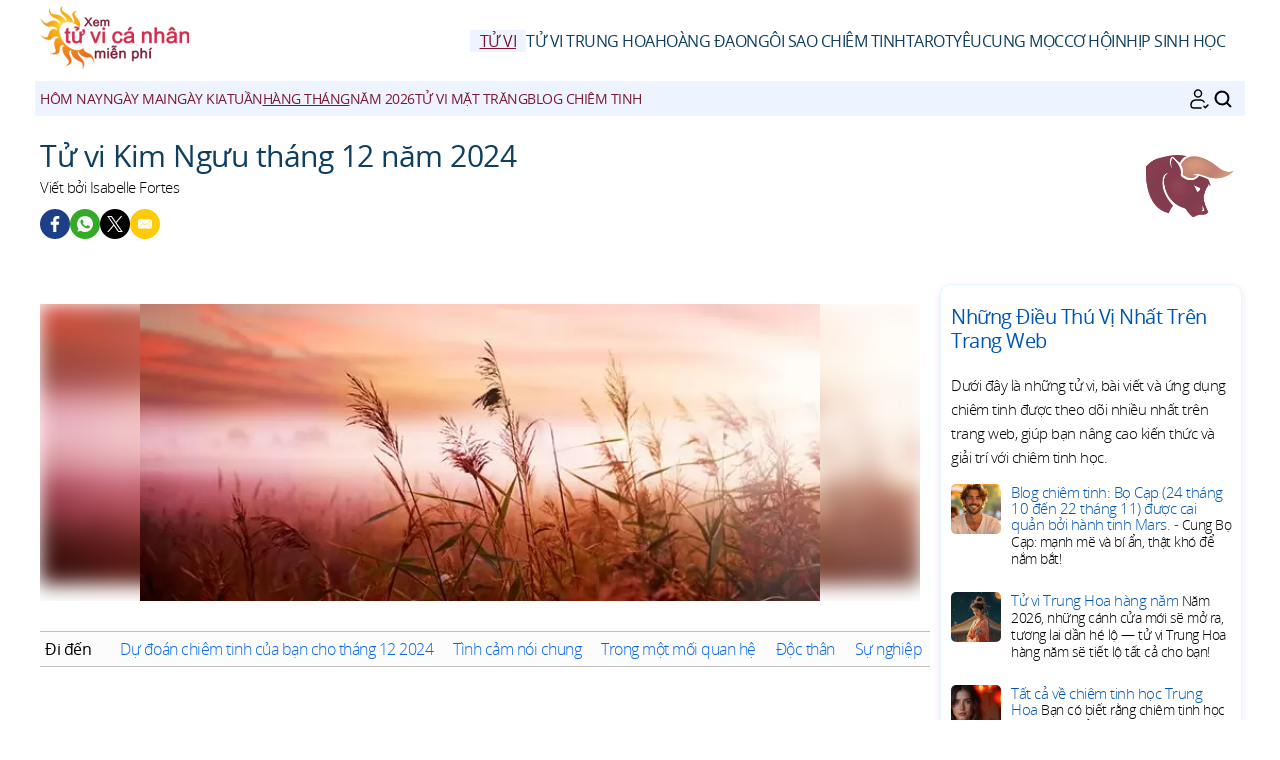

--- FILE ---
content_type: text/html; charset=UTF-8
request_url: https://www.lasotuvi365.com/tu-vi/hang-thang/muoi-hai-2024/kim-nguu.htm
body_size: 9183
content:
<!DOCTYPE html><html lang="vi"><head><meta charset="UTF-8"><meta name="viewport" content="width=device-width, initial-scale=1.0"><title>Kim Ngưu ♉: Tử vi theo tháng dành cho năm tháng 12 năm 2024</title><meta name="description" content="Tử vi Kim Ngưu ♉ tháng 12 năm 2024 : Tình cảm, tiền bạc, công việc ... hãy khám phá tất cả những dự báo thiên văn cho cung Kim Ngưu" /><link rel="stylesheet" href="/css/styles.min.css"><link rel="preload" href="/images/fonts/OpenSans-Light.woff2" as="font" type="font/woff2" crossorigin="anonymous"><link rel="preload" href="/images/fonts/OpenSans-Regular.woff2" as="font" type="font/woff2" crossorigin="anonymous"><link rel="preconnect" href="https://pagead2.googlesyndication.com/pagead/js/adsbygoogle.js"><link rel="icon" sizes="192x192" href="/favicon/favicon-192x192.png"><link rel="apple-touch-icon" href="/favicon/apple-touch-icon.png"><link rel="shortcut icon" href="/favicon/favicon.ico"><meta property="og:title" content="Kim Ngưu ♉: Tử vi theo tháng dành cho năm tháng 12 năm 2024"><meta property="og:url" content="https://www.lasotuvi365.com/tu-vi/hang-thang/muoi-hai-2024/kim-nguu.htm"><meta property="og:description" content="Tử vi Kim Ngưu ♉ tháng 12 năm 2024 : Tình cảm, tiền bạc, công việc ... hãy khám phá tất cả những dự báo thiên văn cho cung Kim Ngưu" /><meta property="og:image" content="https://www.lasotuvi365.com/images/webp/large/740.webp" /><meta property="og:image:type" content="image/webp"/><meta property="og:image:width" content="580"/><meta property="og:image:height" content="300"/><meta property="og:image" content="https://www.lasotuvi365.com/images/pages/xlarge/740.jpg" /><meta property="og:image:type" content="image/jpeg"/><meta property="og:image:width" content="1160"/><meta property="og:image:height" content="600"/><meta property="fb:app_id" content="152010115163198"/><meta property="og:locale" content="vi_VI"/><meta name="twitter:card" content="summary_large_image"><meta name="twitter:title" content="Kim Ngưu ♉: Tử vi theo tháng dành cho năm tháng 12 năm 2024"><meta name="twitter:url" content="https://www.lasotuvi365.com/tu-vi/hang-thang/muoi-hai-2024/kim-nguu.htm"><meta name="twitter:image" content="https://www.lasotuvi365.com/images/pages/xlarge/740.jpg"><meta name="apple-itunes-app" content="app-id=323235598"><script type="application/ld+json">{"@id": "#breadcrumbs", "@context": "https://schema.org", "@type": "BreadcrumbList", "name": "breadcrumbs", 
"itemListElement": [{
"@type": "ListItem",
"position": 1,
"name": "Trang chủ",
"item": "https:/www.lasotuvi365.com/"
}, {
"@type": "ListItem",
"position": 2,
"name": "Tử vi",
"item": "https:/www.lasotuvi365.com/tu-vi/"
}, {
"@type": "ListItem",
"position": 3,
"name": "Hàng tháng 12 2024",
"item": "https:/www.lasotuvi365.com/tu-vi/hang-thang/muoi-hai-2024/"
}, {
"@type": "ListItem",
"position": 4,
"name": "Kim Ngưu",
"item": "https:/www.lasotuvi365.com/tu-vi/hang-thang/muoi-hai-2024/kim-nguu.htm"
}]}</script><script type="application/ld+json">
{
"@context": "http://schema.org",
"@type": "WebSite",
"url": "https://www.lasotuvi365.com/",
"potentialAction": 
{
"@type": "SearchAction",
"target": "https://www.lasotuvi365.com/search.htm?q={search_term}",
"query-input": "required name=search_term"
}
}
</script><script type="application/ld+json">
{
"@context": "https://schema.org",
"@type": "Organization",
"name": "Xem tử vi cá nhân miễn phí",
"url": "https://www.lasotuvi365.com/",
"logo": "https://www.lasotuvi365.com/favicon/favicon-192x192.png",
"sameAs": [
"https://www.facebook.com/Xem-T%E1%BB%AD-Vi-C%C3%A1-Nh%C3%A2n-Mi%E1%BB%85n-Ph%C3%AD-181798905337981/", 
"https://twitter.com/lasotuvi365", 
"https://www.pinterest.com/lasotuvi/", 
"https://play.google.com/store/apps/details?id=com.apptitudes_client.sffactory_mhdj&hl=vi", 
"https://apps.apple.com/vn/app/mon-horoscope-du-jour-tous/id323235598?l=vn-vn"
]
}
</script><link rel="canonical" href="https://www.lasotuvi365.com/tu-vi/hang-thang/muoi-hai-2024/kim-nguu.htm" /><script src="https://cdnjs.cloudflare.com/ajax/libs/lazysizes/5.3.2/lazysizes.min.js" async type="408884c7c6a184c57d589c21-text/javascript"></script><script async src="https://www.googletagmanager.com/gtag/js?id=G-EK6Z9GBVLX" type="408884c7c6a184c57d589c21-text/javascript"></script><script type="408884c7c6a184c57d589c21-text/javascript">
window.dataLayer = window.dataLayer || [];
function gtag(){dataLayer.push(arguments);}
gtag('js', new Date());

gtag('config', 'G-EK6Z9GBVLX', { 'anonymize_ip': true });
</script><meta name="robots" content="noindex, nofollow"></head><body><header class="header"><div class="header-desktop"><a href="/"><img src="/images/logo.png" width="150" height="75" alt="Xem tử vi cá nhân miễn phí" loading="eager"></a><nav class="main-nav"><ul><li><a href="/tu-vi/" class="current">Tử vi</a></li><li><a href="/tu-vi-trung-hoa/" >Tử vi Trung Hoa</a></li><li><a href="/cac-bieu-tuong-chiem-tinh/" >Hoàng đạo</a></li><li><a href="/ngoi-sao-chiem-tinh/" >ngôi sao chiêm tinh</a></li><li><a href="/la-bai-tarot-cua-toi.htm" >tarot</a></li><li><a href="/su-tuong-thich-tinh-yeu.htm" >Yêu</a></li><li><a href="/tinh-toan-cung-moc.htm" >Cung Mọc</a></li><li><a href="/con-so-may-man-hom-nay.htm" >Cơ hội</a></li><li><a href="/tinh-toan-nhip-sinh-hoc.htm" >Nhịp sinh học</a></li></ul></nav></div><div class="header-mobile"><button class="menu-button menu-icon" id="menu-button" aria-label="Menu"></button><a href="/"><img src="/images/logo.png" width="100" height="50" alt="Xem tử vi cá nhân miễn phí" loading="eager"></a><div class="header-icons"><button class="menu-button newsletter-icon" id="newsletter-button" aria-label="Bản tin" onclick="if (!window.__cfRLUnblockHandlers) return false; scrollToAnchor('sub_mobile');" data-cf-modified-408884c7c6a184c57d589c21-=""></button><button class="menu-button search-icon" id="search-button-mobile" aria-label="TÌM KIẾM"></svg></button></div></div><nav class="sub-nav"><ul class="sub-nav-links"><li><a href="/tu-vi/hom-nay/" >Hôm nay</a></li><li><a href="/tu-vi/ngay-mai/" >Ngày mai</a></li><li><a href="/tu-vi/ngay-kia/" >Ngày kia</a></li><li><a href="/tu-vi/tuan/" >Tuần</a></li><li><a href="/tu-vi/hang-thang/" class="current">Hàng tháng</a></li><li><a href="/tu-vi/hang-nam-2026/" >Năm 2026</a></li><li><a href="/tu-vi-mat-trang.htm" >Tử vi Mặt Trăng</a></li><li><a href="/blog-chiem-tinh.htm" >Blog chiêm tinh</a></li></ul><div class="sub-nav-icons"><button class="menu-button newsletter-icon" id="newsletter-button" aria-label="Bản tin" onclick="if (!window.__cfRLUnblockHandlers) return false; scrollToAnchor('sub_desktop');" data-cf-modified-408884c7c6a184c57d589c21-=""></button><button class="menu-button search-icon" id="search-button-desktop" aria-label="TÌM KIẾM"></button></div></nav></header><div class="mobile-menu" id="mobile-menu"><button class="close-button" id="close-button">&times;</button><div class="mobile-menu-saint">Thứ bảy 15 11 2025 </div><div class="mobile-menu-header" id="menu-subscription" onclick="if (!window.__cfRLUnblockHandlers) return false; scrollToAnchor('sub_mobile');" data-cf-modified-408884c7c6a184c57d589c21-="">Tử vi hàng ngày của bạn qua email</div><div class="mobile-menu-content"><nav><div class="accordion"><div class="accordion-item"><button class="accordion-header"><div><div class="horoscope-ico menu-ico-space"></div> Tử vi</div><span class="accordion-icon">&gt;</span></button><div class="accordion-content"><p><a href="/tu-vi/hom-nay/">Tử vi hôm nay</a></p><p><a href="/tu-vi/ngay-mai/">Tử vi ngày mai</a></p><p><a href="/tu-vi/ngay-kia/">Tử vi cho ngày mốt</a></p><p><a href="/tu-vi/tuan/">Tử vi hàng tuần</a></p><p><a href="/tu-vi/hang-thang/">Tử vi hàng tháng 12 2024</a></p><p><a href="/tu-vi/hang-nam-2026/">Tử vi năm 2026</a></p><p><a href="/tu-vi-mat-trang.htm">Tử vi Mặt Trăng</a></p></div></div><div class="accordion-item"><button class="accordion-header"><div><div class="chinese-ico menu-ico-space"></div> Tử vi Trung Hoa</div><span class="accordion-icon">&gt;</span></button><div class="accordion-content"><p><a href="/tu-vi/tuoi-theo-nam-2026/">Tử vi Trung Quốc 2026</a></p><p><a href="/tu-vi-trung-hoa/hang-thang/">Tử vi Trung Hoa 12</a></p><p><a href="/dau-hieu-hoang-dao-trung-quoc-cua-toi.htm">Dấu hiệu hoàng đạo Trung Quốc của tôi là gì?</a></p><p><a href="/tu-vi-trung-hoa/con-giap/">Hồ sơ của 12 con giáp Trung Hoa</a></p><p><a href="/tu-vi-trung-hoa/chiem-tinh-trung-hoa.htm">Chiêm tinh Trung Hoa</a></p></div></div><div class="accordion-item"><button class="accordion-header"><div><div class="signs-ico menu-ico-space"></div> Hoàng đạo</div><span class="accordion-icon">&gt;</span></button><div class="accordion-content"><p><a href="/blog-chiem-tinh.htm">Blog chiêm tinh</a></p><p><a href="/dau-hieu-hoang-dao-cua-toi.htm">Dấu hiệu hoàng đạo của tôi là gì?</a></p><p><a href="/cac-bieu-tuong-chiem-tinh/hoang-dao/">Hoàng đạo</a></p><p><a href="/cac-bieu-tuong-chiem-tinh/cac-nguyen-to-cua-cung-hoang-dao/">Các nguyên tố</a></p><p><a href="/dau-hieu-hoang-dao-trung-quoc-cua-toi.htm">Dấu hiệu hoàng đạo Trung Quốc của tôi là gì?</a></p><p><a href="/tu-vi-trung-hoa/con-giap/">Hồ sơ của 12 con giáp Trung Hoa</a></p></div></div><div class="accordion-item"><button class="accordion-header"><div><div class="celebrity-ico menu-ico-space"></div> ngôi sao chiêm tinh</div><span class="accordion-icon">&gt;</span></button><div class="accordion-content"><p><a href="/ngoi-sao-chiem-tinh/">Tin Tức Ngôi Sao</a></p><p><a href="/ngoi-sao-chiem-tinh/phim-va-truyen-hinh.htm">Phim Và Truyền Hình</a></p><p><a href="/ngoi-sao-chiem-tinh/am-nhac.htm">âm Nhạc</a></p><p><a href="/ngoi-sao-chiem-tinh/hoang-gia.htm">Hoàng Gia</a></p><p><a href="/ngoi-sao-chiem-tinh/the-thao.htm">Thể Thao</a></p><p><a href="/ngoi-sao-chiem-tinh/thoi-trang.htm">Thời Trang</a></p><p><a href="/ngoi-sao-chiem-tinh/nghe-thuat.htm">Nghệ Thuật</a></p><p><a href="/ngoi-sao-chiem-tinh/tim-kiem-nguoi-noi-tieng.htm">Tìm Kiếm Người Nổi Tiếng</a></p></div></div><div class="accordion-item"><button class="accordion-header"><div><a href="/blog-chiem-tinh.htm"><div class="leasures-ico menu-ico-space"></div> Blog chiêm tinh</a></div></button></div><div class="accordion-item"><button class="accordion-header"><div><a href="/so-hoc-2026.htm"><div class="numerology-ico menu-ico-space"></div> Số học 2026</a></div></button></div><div class="accordion-item"><button class="accordion-header"><div><a href="/la-bai-tarot-cua-toi.htm"><div class="tarot-ico menu-ico-space"></div> Lá bài tarot của tôi</a></div></button></div><div class="accordion-item"><button class="accordion-header"><div><a href="/su-tuong-thich-tinh-yeu.htm"><div class="love-ico menu-ico-space"></div> Sự tương thích tình yêu</a></div></button></div><div class="accordion-item"><button class="accordion-header"><div><a href="/tinh-toan-cung-moc.htm"><div class="horoscopech-ico menu-ico-space"></div> Tính Toán Cung Mọc</a></div></button></div><div class="accordion-item"><button class="accordion-header"><div><a href="/toi-thuoc-thap-phan-nao.htm"><div class="astro-ico menu-ico-space"></div> Tôi thuộc thập phân nào?</a></div></button></div><div class="accordion-item"><button class="accordion-header"><div><a href="/con-so-may-man-hom-nay.htm"><div class="num-ico menu-ico-space"></div> Con số may mắn hôm nay</a></div></button></div><div class="accordion-item"><button class="accordion-header"><div><a href="/tinh-toan-nhip-sinh-hoc.htm"><div class="consult-ico menu-ico-space"></div> Tính toán nhịp sinh học</a></div></button></div><div class="accordion-item"><button class="accordion-header"><div><a href="/mau-sac-cua-ngay.htm"><div class="astro-ico menu-ico-space"></div> Màu sắc của ngày</a></div></button></div></div></nav><div class="mobile-menu-social"><div class="footer-icons"><a href="https://www.facebook.com/Xem-T%E1%BB%AD-Vi-C%C3%A1-Nh%C3%A2n-Mi%E1%BB%85n-Ph%C3%AD-181798905337981/" target="_blank" rel="nofollow" aria-label="Facebook"><div class="mobile-icon-wrapper"><span class="facebook-logo"></span></div></a><a href="https://apps.apple.com/vn/app/mon-horoscope-du-jour-tous/id323235598?l=vn-vn" target="_blank" rel="nofollow" aria-label="App pour iPhone / iPad"><div class="mobile-icon-wrapper"><span class="apple-logo"></span></div></a><a href="https://play.google.com/store/apps/details?id=com.apptitudes_client.sffactory_mhdj&hl=vi" target="_blank" rel="nofollow" aria-label="App pour Android"><div class="mobile-icon-wrapper"><span class="android-logo"></span></div></a></div><div class="mobile-menu-copyright"><p><a href="mailto:lasotuvi365@gmail.com">Liên hệ</a></p><p><a href="/dieu-kien-chung-ve-viec-su-dung.htm">Điều Khoản Sử Dụng</a> - <span id="fcConsentRevocation" onclick="if (!window.__cfRLUnblockHandlers) return false; googlefc.callbackQueue.push(googlefc.showRevocationMessage)" data-cf-modified-408884c7c6a184c57d589c21-="">Bảo mật</span></p><p>&copy; Copyright 2006-2025 - Bảo lưu mọi quyền</p></div></div></div></div><main class="container"><div id="search-bar" class="hidden"><form action="https://www.google.com/search" method="get" target="_blank"><input type="hidden" name="cx" value="f88ca54a76110a676"><input type="text" id="search-input" name="q" placeholder="Tìm kiếm tùy chỉnh" required><button id="search-submit">TÌM KIẾM</button></form></div><div class="header-main"><div class="header-sign"><img src="/images/vectors/sign_color_1.png" width="100" height="100" loading="lazy" alt="Kim Ngưu"></div><h1>Tử vi Kim Ngưu tháng 12 năm 2024</h1><p class="author">Viết bởi Isabelle Fortes</p><div class="title-social"><div class="ico-title-wrapper ico-title-wrapper-facebook"><a href="https://www.facebook.com/sharer/sharer.php?u=https%3A%2F%2Fwww.lasotuvi365.com%2Ftu-vi%2Fhang-thang%2Fmuoi-hai-2024%2Fkim-nguu.htm" target="_blank" rel="nofollow" aria-label="Facebook"><span class="facebook-logo"></span></a></div><div class="ico-title-wrapper ico-title-wrapper-whatsapp"><a href="https://api.whatsapp.com/send?text=T%E1%BB%AD%20vi%20Kim%20Ng%C6%B0u%20%E2%99%89%20%20th%C3%A1ng%2012%20n%C4%83m%202024%20%3A%20T%C3%ACnh%20c%E1%BA%A3m%2C%20ti%E1%BB%81n%20b%E1%BA%A1c%2C%20c%C3%B4ng%20vi%E1%BB%87c%20...%20h%C3%A3y%20kh%C3%A1m%20ph%C3%A1%20t%E1%BA%A5t%20c%E1%BA%A3%20nh%E1%BB%AFng%20d%E1%BB%B1%20b%C3%A1o%20thi%C3%AAn%20v%C4%83n%20cho%20cung%20Kim%20Ng%C6%B0u%20https%3A%2F%2Fwww.lasotuvi365.com%2Ftu-vi%2Fhang-thang%2Fmuoi-hai-2024%2Fkim-nguu.htm" target="_blank" rel="nofollow" aria-label="Whatsapp"><span class="whatsapp-logo"></span></a></div><div class="ico-title-wrapper ico-title-wrapper-twitter"><a href="https://twitter.com/intent/tweet?url=https%3A%2F%2Fwww.lasotuvi365.com%2Ftu-vi%2Fhang-thang%2Fmuoi-hai-2024%2Fkim-nguu.htm&text=T%E1%BB%AD%20vi%20Kim%20Ng%C6%B0u%20%E2%99%89%20%20th%C3%A1ng%2012%20n%C4%83m%202024%20%3A%20T%C3%ACnh%20c%E1%BA%A3m%2C%20ti%E1%BB%81n%20b%E1%BA%A1c%2C%20c%C3%B4ng%20vi%E1%BB%87c%20...%20h%C3%A3y%20kh%C3%A1m%20ph%C3%A1%20t%E1%BA%A5t%20c%E1%BA%A3%20nh%E1%BB%AFng%20d%E1%BB%B1%20b%C3%A1o%20thi%C3%AAn%20v%C4%83n%20cho%20cung%20Kim%20Ng%C6%B0u&via=GiornoMio&image=https%3A%2F%2Fwww.lasotuvi365.com%2Fimages%2Fpages%2Flarge%2F740.jpg" target="_blank" rel="nofollow" aria-label="Twitter / X"><span class="twitter-logo"></span></a></div><div class="ico-title-wrapper ico-title-wrapper-mail"><a href="mailto:?subject=Kim%20Ng%C6%B0u%20%E2%99%89%3A%20T%E1%BB%AD%20vi%20theo%20th%C3%A1ng%20d%C3%A0nh%20cho%20n%C4%83m%20%20th%C3%A1ng%2012%20n%C4%83m%202024&body=T%E1%BB%AD%20vi%20Kim%20Ng%C6%B0u%20%E2%99%89%20%20th%C3%A1ng%2012%20n%C4%83m%202024%20%3A%20T%C3%ACnh%20c%E1%BA%A3m%2C%20ti%E1%BB%81n%20b%E1%BA%A1c%2C%20c%C3%B4ng%20vi%E1%BB%87c%20...%20h%C3%A3y%20kh%C3%A1m%20ph%C3%A1%20t%E1%BA%A5t%20c%E1%BA%A3%20nh%E1%BB%AFng%20d%E1%BB%B1%20b%C3%A1o%20thi%C3%AAn%20v%C4%83n%20cho%20cung%20Kim%20Ng%C6%B0u%20https%3A%2F%2Fwww.lasotuvi365.com%2Ftu-vi%2Fhang-thang%2Fmuoi-hai-2024%2Fkim-nguu.htm" target="_blank" rel="nofollow" aria-label="Email"><span class="mail-logo"></span></a></div></div></div><section class="main-content"><div class="content"><div class="responsive-image-container"><div class="background-blur" style="background-image: url('/images/webp/hm/12.webp');"></div><img src="/image-la-so-tu-vi-muoi-hai-2024_kim-nguu.jpg"
srcset="/images/webp/hm/12.webp 300w" 
sizes="(min-width: 300px) 100vw" 
alt="Tử vi Kim Ngưu tháng 12 năm 2024" class="foreground-image" fetchpriority="high" width="680" height="280"></div><div class="table-of-content"><span class="table-of-content-title">Đi đến</span><div class="table-of-content-menu" id="table-of-contents"><ul id="table-of-contents-list"></ul></div></div><div class="adsense-ad"><ins class="adsbygoogle lazyload" style="display:block" data-ad-client="ca-pub-7997378819215119" data-ad-slot="3908793839" data-ad-format="auto" data-full-width-responsive="true"></ins></div><h2>Dự đoán chiêm tinh của bạn cho tháng 12 2024</h2><p class="content-intro">Mars tiếp tục di chuyển qua Sư Tử cho đến ngày 31 và Vênus đặt chân tới Bảo Bình từ ngày 8 đến 31. Những sự không hòa hợp này sẽ khiến bạn phát điên! Sự kiên nhẫn của bạn sẽ bị giới hạn rất nhiều. Bạn sẽ trở nên dễ nổi khí khi có chuyện nhỏ xảy ra. Những tình huống không thể giảm bớt sẽ xuất hiện như những ràng buộc. Bạn sẽ không tỏ ra ân cần với một số người, họ biết cách khiến bạn phát điên! Thật không may, với sự gần kề của Sao Hải Vương, phản ứng của bạn sẽ vượt xa hơn so với suy nghĩ. Vậy nên, nếu bạn muốn tránh gây ra hậu quả mà bạn sẽ hối tiếc, hãy giữ khoảng cách và hành động một cách hợp lý. Sao Thổ đang thúc đẩy bạn phải căn cứ thông minh đối với những tình huống khó chịu. Bằng cách này, bạn sẽ thoát khỏi chúng mà không tạo ra một cuộc khủng hoảng lớn.
</p><div class="adsense-ad"><ins class="adsbygoogle lazyload" style="display:block" data-ad-client="ca-pub-7997378819215119" data-ad-slot="5285454684" data-ad-format="auto" data-full-width-responsive="true"></ins></div><h2>Tình cảm nói chung</h2><p>Vénus trong cung Ma Kết sẽ ủng hộ bạn. Nhưng từ ngày 8, Vénus chuyển sang cung Bảo Bình làm ngược lại. Bởi vậy, bạn có thể cảm thấy bị tổn thương hoặc lãng quên. Khả năng tự quyết định của bạn bị hạn chế. Tuy nhiên, bạn có thể giảm bớt căng thẳng bằng cách tham gia ít hơn so với thông thường.
</p><div class="card"><a href="/tu-vi/hom-nay/"><img src="/images/webp/medium/784.webp" alt="Mới: Tử vi Ngày" class="card-image" loading="lazy" width="150" height="67"></a><div class="card-content"><a href="/tu-vi/hom-nay/"><span class="card-category">0 Tử vi</span><br>Mới: Khám phá Tử vi của Bạn trong Ngày</a></div></div><h2>Trong một mối quan hệ</h2><p>Sự mâu thuẫn giữa Sao Hỏa và Sao Kim tạo ra những tình huống gây khó chịu mà bạn cảm thấy đau lòng hơn bình thường. Để tránh tình hình trở nên tồi tệ hơn, hãy giữ khoảng cách. Hãy để cho nửa kia tổ chức các lễ kỷ niệm cuối năm. Điều đó sẽ khôn ngoan hơn.
</p><div class="adsense-ad"><ins class="adsbygoogle lazyload" style="display:block" data-ad-client="ca-pub-7997378819215119" data-ad-slot="3908793839" data-ad-format="auto" data-full-width-responsive="true"></ins></div><h2>Độc thân</h2><p>Mọi thứ đều trở nên phức tạp. Nếu bạn gặp một người hứa hẹn, họ sẽ biến mất mà không giải thích. Hoặc bạn sẽ gặp phải những người không hấp dẫn bằng cách nào. Hãy chờ đợi một cách bình tĩnh cho đến cuối năm. Điều đó sẽ an toàn hơn.
</p><div class="adsense-ad"><ins class="adsbygoogle lazyload" style="display:block" data-ad-client="ca-pub-7997378819215119" data-ad-slot="3908793839" data-ad-format="auto" data-full-width-responsive="true"></ins></div><h2>Sự nghiệp / Tài chính</h2><p>Giữa sự chống đối và sự trốn chạy, bạn sẽ có nhiều việc đang chờ bạn! Dấu hiệu của bạn đang nhận được sự căng thẳng từ các hành tinh ở Ma Kết, Sư Tử và Bảo Bình, hãy liên hệ với sự linh hoạt bên trong, đừng ép buộc mọi sự nếu sự kiện xảy ra rối ren và bất ngờ, cấp trên hoặc đối tác làm việc của bạn có thể khiến bạn căng thẳng. Sao Thiên Vương tại bạn tăng cường mong muốn tự do trong khi Sao Sao tham giúp bạn xây dựng một dự án, hãy tin vào bản thân, đó sẽ là điều không thể thiếu! Từ ngày 3 đến ngày 31, một cơ hội tài chính mới có thể giúp bạn cải thiện tình hình tài chính của mình và làm việc một cách ít áp lực hơn.
</p><div class="card"><a href="/tu-vi-trung-hoa/hang-thang/"><img src="/images/webp/medium/hcm.webp" alt="Tử vi Trung Hoa tháng tháng 11" class="card-image" loading="lazy" width="150" height="67"></a><div class="card-content"><a href="/tu-vi-trung-hoa/hang-thang/"><span class="card-category">1 Tử vi</span><br>Đừng bỏ lỡ tử vi Trung Hoa tháng tháng 11</a></div></div><h2>Lời khuyên của tháng</h2><p class="content-intro">Đừng ép buộc số phận, vì điều đó sẽ dẫn bạn vào bước cùng. Hãy rời xa và chờ đợi Mặt Trời vào cung Ma Kết dự kiến sẽ đến vào ngày 22.</p><div class="link-container"><div class="link-box"><div><a href="/tu-vi/hom-nay/kim-nguu.htm"><div class="horoscope-ico link-box-ico"></div> Hôm nay</a></div></div><div class="link-box"><div><a href="/tu-vi/ngay-mai/kim-nguu.htm"><div class="signs-ico link-box-ico"></div> Ngày mai</a></div></div><div class="link-box"><div><a href="/tu-vi/ngay-kia/kim-nguu.htm"><div class="astro-ico link-box-ico"></div> Ngày kia</a></div></div><div class="link-box"><div><a href="/tu-vi/tuan/kim-nguu.htm"><div class="horoscope-ico link-box-ico"></div> Tuần</a></div></div><div class="link-box"><div><a href="/tu-vi/hang-thang/kim-nguu.htm"><div class="leasures-ico link-box-ico"></div> Hàng tháng</a></div></div><div class="link-box"><div><a href="/tu-vi/hang-nam-2026/kim-nguu.htm"><div class="horoscopech-ico link-box-ico"></div> Năm</a></div></div><div class="link-box"><div><a href="/la-bai-tarot-cua-toi.htm"><div class="tarot-ico link-box-ico"></div> tarot</a></div></div><div class="link-box"><div><a href="/con-so-may-man-hom-nay.htm"><div class="num-ico link-box-ico"></div> Cơ hội</a></div></div><div class="link-box"><div><a href="/su-tuong-thich-tinh-yeu.htm"><div class="love-ico link-box-ico"></div> Yêu</a></div></div><div class="link-box"><div><a href="/ngoi-sao-chiem-tinh/"><div class="celebrity-ico link-box-ico"></div> ngôi sao chiêm tinh</a></div></div><div class="link-box"><div><a href="/blog-chiem-tinh.htm"><div class="consult-ico link-box-ico"></div> Blog chiêm tinh</a></div></div></div><div class="share-container"><p class="share-text"><b>Chia sẻ :</b></p><div class="share-icons"><div class="ico-title-wrapper ico-title-wrapper-facebook"><a href="https://www.facebook.com/sharer/sharer.php?u=https%3A%2F%2Fwww.lasotuvi365.com%2Ftu-vi%2Fhang-thang%2Fmuoi-hai-2024%2Fkim-nguu.htm" target="_blank" rel="nofollow" aria-label="Facebook"><span class="facebook-logo"></span></a></div><div class="ico-title-wrapper ico-title-wrapper-whatsapp"><a href="https://api.whatsapp.com/send?text=T%E1%BB%AD%20vi%20Kim%20Ng%C6%B0u%20%E2%99%89%20%20th%C3%A1ng%2012%20n%C4%83m%202024%20%3A%20T%C3%ACnh%20c%E1%BA%A3m%2C%20ti%E1%BB%81n%20b%E1%BA%A1c%2C%20c%C3%B4ng%20vi%E1%BB%87c%20...%20h%C3%A3y%20kh%C3%A1m%20ph%C3%A1%20t%E1%BA%A5t%20c%E1%BA%A3%20nh%E1%BB%AFng%20d%E1%BB%B1%20b%C3%A1o%20thi%C3%AAn%20v%C4%83n%20cho%20cung%20Kim%20Ng%C6%B0u%20https%3A%2F%2Fwww.lasotuvi365.com%2Ftu-vi%2Fhang-thang%2Fmuoi-hai-2024%2Fkim-nguu.htm" target="_blank" rel="nofollow" aria-label="Whatsapp"><span class="whatsapp-logo"></span></a></div><div class="ico-title-wrapper ico-title-wrapper-twitter"><a href="https://twitter.com/intent/tweet?url=https%3A%2F%2Fwww.lasotuvi365.com%2Ftu-vi%2Fhang-thang%2Fmuoi-hai-2024%2Fkim-nguu.htm&text=T%E1%BB%AD%20vi%20Kim%20Ng%C6%B0u%20%E2%99%89%20%20th%C3%A1ng%2012%20n%C4%83m%202024%20%3A%20T%C3%ACnh%20c%E1%BA%A3m%2C%20ti%E1%BB%81n%20b%E1%BA%A1c%2C%20c%C3%B4ng%20vi%E1%BB%87c%20...%20h%C3%A3y%20kh%C3%A1m%20ph%C3%A1%20t%E1%BA%A5t%20c%E1%BA%A3%20nh%E1%BB%AFng%20d%E1%BB%B1%20b%C3%A1o%20thi%C3%AAn%20v%C4%83n%20cho%20cung%20Kim%20Ng%C6%B0u&via=GiornoMio&image=https%3A%2F%2Fwww.lasotuvi365.com%2Fimages%2Fpages%2Flarge%2F740.jpg" target="_blank" rel="nofollow" aria-label="Twitter / X"><span class="twitter-logo"></span></a></div><div class="ico-title-wrapper ico-title-wrapper-mail"><a href="mailto:?subject=Kim%20Ng%C6%B0u%20%E2%99%89%3A%20T%E1%BB%AD%20vi%20theo%20th%C3%A1ng%20d%C3%A0nh%20cho%20n%C4%83m%20%20th%C3%A1ng%2012%20n%C4%83m%202024&body=T%E1%BB%AD%20vi%20Kim%20Ng%C6%B0u%20%E2%99%89%20%20th%C3%A1ng%2012%20n%C4%83m%202024%20%3A%20T%C3%ACnh%20c%E1%BA%A3m%2C%20ti%E1%BB%81n%20b%E1%BA%A1c%2C%20c%C3%B4ng%20vi%E1%BB%87c%20...%20h%C3%A3y%20kh%C3%A1m%20ph%C3%A1%20t%E1%BA%A5t%20c%E1%BA%A3%20nh%E1%BB%AFng%20d%E1%BB%B1%20b%C3%A1o%20thi%C3%AAn%20v%C4%83n%20cho%20cung%20Kim%20Ng%C6%B0u%20https%3A%2F%2Fwww.lasotuvi365.com%2Ftu-vi%2Fhang-thang%2Fmuoi-hai-2024%2Fkim-nguu.htm" target="_blank" rel="nofollow" aria-label="Email"><span class="mail-logo"></span></a></div></div></div><h2>Liên kết trực tiếp cho tử vi Kim Ngưu cho năm 2024</h2><div class="flex-container"><ul class="flex-list"><li class="dl_li"><a href="/tu-vi/hang-thang/gieng-2024/kim-nguu.htm">Tử vi tháng 1 năm 2024 – Kim Ngưu</a></li><li class="dl_li"><a href="/tu-vi/hang-thang/hai-2024/kim-nguu.htm">Tử vi tháng 2 năm 2024 – Kim Ngưu</a></li><li class="dl_li"><a href="/tu-vi/hang-thang/ba-2024/kim-nguu.htm">Tử vi tháng 3 năm 2024 – Kim Ngưu</a></li><li class="dl_li"><a href="/tu-vi/hang-thang/tu-2024/kim-nguu.htm">Tử vi tháng 4 năm 2024 – Kim Ngưu</a></li><li class="dl_li"><a href="/tu-vi/hang-thang/nam-2024/kim-nguu.htm">Tử vi tháng 5 năm 2024 – Kim Ngưu</a></li><li class="dl_li"><a href="/tu-vi/hang-thang/sau-2024/kim-nguu.htm">Tử vi tháng 6 năm 2024 – Kim Ngưu</a></li><li class="dl_li"><a href="/tu-vi/hang-thang/bay-2024/kim-nguu.htm">Tử vi tháng 7 năm 2024 – Kim Ngưu</a></li><li class="dl_li"><a href="/tu-vi/hang-thang/tam-2024/kim-nguu.htm">Tử vi tháng 8 năm 2024 – Kim Ngưu</a></li><li class="dl_li"><a href="/tu-vi/hang-thang/chin-2024/kim-nguu.htm">Tử vi tháng 9 năm 2024 – Kim Ngưu</a></li><li class="dl_li"><a href="/tu-vi/hang-thang/muoi-2024/kim-nguu.htm">Tử vi tháng 10 năm 2024 – Kim Ngưu</a></li><li class="dl_li"><a href="/tu-vi/hang-thang/muoi-mot-2024/kim-nguu.htm">Tử vi tháng 11 năm 2024 – Kim Ngưu</a></li><li class="dl_li"><a href="/tu-vi/hang-thang/muoi-hai-2024/kim-nguu.htm">Tử vi tháng 12 năm 2024 – Kim Ngưu</a></li></ul></div><div class="adsense-ad"><ins class="adsbygoogle lazyload" style="display:block" data-ad-client="ca-pub-7997378819215119" data-ad-slot="3908793839" data-ad-format="auto" data-full-width-responsive="true"></ins></div><p class="box-title">Những Điều Được Xem Nhiều Nhất Trên Trang Web</p><p class="box-txt">Dưới đây là những tử vi, bài viết và ứng dụng chiêm tinh phổ biến nhất trên trang web, cơ hội lý tưởng để tìm hiểu và giải trí với chiêm tinh học.</p><div class="articles-list"><div class="article-item"><a href="/tu-vi/hang-thang/muoi-hai-2025/"><img src="/images/webp/small/658.webp" alt="Xem Tử vi Tháng Tới" class="article-image" width="80" height="80" loading="lazy"></a><div class="article-content"><a href="/tu-vi/hang-thang/muoi-hai-2025/"><b>Xem Tử vi Tháng Tới</b><span>Xem dự báo cho cung của bạn tháng tới tháng 12: hiện đã có sẵn cho bạn.</span></a></div></div><div class="article-item"><a href="/ngoi-sao-chiem-tinh/ho-so-cung-hoang-dao-emily-ratajkowski_26.htm"><img src="/images/celebrities/photos/emily-ratajkowski_26_small.webp" alt="Chiêm tinh của Emily Ratajkowski" class="article-image" width="80" height="80" loading="lazy"></a><div class="article-content"><a href="/ngoi-sao-chiem-tinh/ho-so-cung-hoang-dao-emily-ratajkowski_26.htm"><b>Chiêm tinh của Emily Ratajkowski</b><span>Khám phá sự nghiệp, tính cách và vận mệnh của Emily Ratajkowski qua lăng kính chiêm tinh học.</span></a></div></div><div class="article-item"><a href="/tu-vi/hang-nam-2026/"><img src="/images/webp/small/1372.webp" alt="Xem Tử vi Năm của Bạn" class="article-image" width="80" height="80" loading="lazy"></a><div class="article-content"><a href="/tu-vi/hang-nam-2026/"><b>Xem Tử vi Năm của Bạn</b><span>Cơ hội và bất ngờ gì đang chờ bạn trong 2026 ? Tận dụng những xu thế của năm từ tử vi năm của bN</span></a></div></div><div class="article-item"><a href="/ngoi-sao-chiem-tinh/ho-so-cung-hoang-dao-michael-b--jordan_156.htm"><img src="/images/celebrities/photos/michael-b--jordan_156_small.webp" alt="Chân dung sao thể thao Michael Jordan" class="article-image" width="80" height="80" loading="lazy"></a><div class="article-content"><a href="/ngoi-sao-chiem-tinh/ho-so-cung-hoang-dao-michael-b--jordan_156.htm"><b>Chân dung sao thể thao Michael Jordan</b><span>Hồ sơ chiêm tinh về Michael Jordan: năng lực, ý chí và sức mạnh.</span></a></div></div></div><div class="newsletter-block-content"><a name="sub_mobile"></a><div class="subscription-box"><div class="subscription-header lazyload" data-bg="/images/newsletter.png"></div><p class="box-title">Tử vi Hàng ngày của bạn</p><p class="box-txt">Và hơn thế nữa, quà tặng chiêm tinh, rút bài tarot, nhịp sinh học... đăng ký ngay!</p><div id="responseContainer_mobile"></div><input type="email" name="email" id="email_mobile" placeholder="Email của bạn để đăng ký" autocomplete="on" required><select id="sign_mobile" name="sign" aria-label="Cung hoàng đạo của bạn" required><option value="" disabled selected>Cung hoàng đạo của bạn</option><option value="0">Bạch Dương</option><option value="1">Kim Ngưu</option><option value="2">Song Tử</option><option value="3">Cự Giải</option><option value="4">Sư Tử</option><option value="5">Xử Nữ</option><option value="6">Thiên Bình</option><option value="7">Bọ Cạp</option><option value="8">Nhân Mã</option><option value="9">Ma Kết</option><option value="10">Bảo Bình</option><option value="11">Song Ngư</option></select><button type="submit" id="subscribeButton_mobile">ĐĂNG KÝ</button></div></div></div></section><aside class="sidebar"><div class="box-sidebar"><p class="box-title">Những Điều Thú Vị Nhất Trên Trang Web</p><p class="box-txt">Dưới đây là những tử vi, bài viết và ứng dụng chiêm tinh được theo dõi nhiều nhất trên trang web, giúp bạn nâng cao kiến thức và giải trí với chiêm tinh học.</p><div class="article"><a href="/blog-chiem-tinh.htm"><img src="/images/news/525.webp" width="50" height="50" loading="lazy" alt="Bọ Cạp (24 tháng 10 đến 22 tháng 11) được cai quản bởi hành tinh Mars."></a><div class="content"><p><a href="/blog-chiem-tinh.htm">Blog chiêm tinh: Bọ Cạp (24 tháng 10 đến 22 tháng 11) được cai quản bởi hành tinh Mars. - 
<span>Cung Bọ Cạp: mạnh mẽ và bí ẩn, thật khó để nắm bắt!</span></a></p></div></div><div class="article"><a href="/tu-vi/tuoi-theo-nam-2026/"><img src="/images/webp/small/hca.webp" alt="Tử vi Trung Hoa hàng năm" width="50" height="50" loading="lazy" alt="Tử vi Trung Hoa hàng năm"></a><div class="content"><p><a href="/tu-vi/tuoi-theo-nam-2026/">Tử vi Trung Hoa hàng năm 
<span>Năm 2026, những cánh cửa mới sẽ mở ra, tương lai dần hé lộ — tử vi Trung Hoa hàng năm sẽ tiết lộ tất cả cho bạn!</span></a></p></div></div><div class="article"><a href="/tu-vi-trung-hoa/chiem-tinh-trung-hoa.htm"><img src="/images/webp/small/astroch.webp" alt="Tất cả về chiêm tinh học Trung Hoa" width="50" height="50" loading="lazy" alt="Tất cả về chiêm tinh học Trung Hoa"></a><div class="content"><p><a href="/tu-vi-trung-hoa/chiem-tinh-trung-hoa.htm">Tất cả về chiêm tinh học Trung Hoa 
<span>Bạn có biết rằng chiêm tinh học Trung Hoa bổ sung cho chiêm tinh học phương Tây và giúp bạn hiểu rõ hơn về bản thân?</span></a></p></div></div><div class="article"><a href="/ngoi-sao-chiem-tinh/ho-so-cung-hoang-dao-natalie-portman_122.htm"><img src="/images/celebrities/photos/natalie-portman_122_small.webp" alt="Chiêm tinh học liên quan đến Natalie Portman" width="50" height="50" loading="lazy" alt="Chiêm tinh học liên quan đến Natalie Portman"></a><div class="content"><p><a href="/ngoi-sao-chiem-tinh/ho-so-cung-hoang-dao-natalie-portman_122.htm">Chiêm tinh học liên quan đến Natalie Portman 
<span>Những điều hấp dẫn từ hồ sơ chiêm tinh của Natalie Portman được khám phá.</span></a></p></div></div></div><div class="adsense-ad ad-sidebar"><script async src="https://pagead2.googlesyndication.com/pagead/js/adsbygoogle.js?client=ca-pub-7997378819215119" crossorigin="anonymous" type="408884c7c6a184c57d589c21-text/javascript"></script><ins class="adsbygoogle" style="display:block" data-ad-client="ca-pub-7997378819215119" data-ad-slot="4871694201" data-ad-format="auto" data-full-width-responsive="true"></ins><script type="408884c7c6a184c57d589c21-text/javascript">(adsbygoogle = window.adsbygoogle || []).push({});</script></div><div class="sticky-div"><a name="sub_desktop"></a><div class="subscription-box"><div class="subscription-header lazyload" data-bg="/images/newsletter.png"></div><p class="box-title">Tử vi Hàng ngày của bạn</p><p class="box-txt">Và hơn thế nữa, quà tặng chiêm tinh, rút bài tarot, nhịp sinh học... đăng ký ngay!</p><div id="responseContainer_desktop"></div><input type="email" name="email" id="email_desktop" placeholder="Email của bạn để đăng ký" autocomplete="on" required><select id="sign_desktop" name="sign" aria-label="Cung hoàng đạo của bạn" required><option value="" disabled selected>Cung hoàng đạo của bạn</option><option value="0">Bạch Dương</option><option value="1">Kim Ngưu</option><option value="2">Song Tử</option><option value="3">Cự Giải</option><option value="4">Sư Tử</option><option value="5">Xử Nữ</option><option value="6">Thiên Bình</option><option value="7">Bọ Cạp</option><option value="8">Nhân Mã</option><option value="9">Ma Kết</option><option value="10">Bảo Bình</option><option value="11">Song Ngư</option></select><button type="submit" id="subscribeButton_desktop">ĐĂNG KÝ</button></div><div class="box-sidebar"><p class="box-title">Ứng Dụng Chiêm Tinh Hiện Tại</p><p class="box-txt">Dưới đây là những ứng dụng chiêm tinh, tarot, số học... được xem nhiều nhất trên trang web:</p><div class="article"><a href="https://www.123-runes.com/vi/" target="_blank"><img src="/images/webp/small/ru2.webp" alt="Có Bói Runes" width="50" height="50" loading="lazy"></a><div class="content"><p><a href="https://www.123-runes.com/vi/" target="_blank">Có Bói Runes 
<span>Bói Runes làm sáng tỏ hướng đi cho bạn. Xem ảnh hưởng đến tương lai gần của bạn nhờ quẻ bói này!</span></a></p></div></div><div class="article"><a href="/dau-hieu-hoang-dao-trung-quoc-cua-toi.htm" ><img src="/images/webp/small/app_11.webp" alt="Khám phá dấu hiệu hoàng đạo Trung Quốc của bạn" width="50" height="50" loading="lazy"></a><div class="content"><p><a href="/dau-hieu-hoang-dao-trung-quoc-cua-toi.htm" >Khám phá dấu hiệu hoàng đạo Trung Quốc của bạn 
<span>Khám phá dấu hiệu hoàng đạo Trung Quốc của bạn bằng cách nhập ngày sinh của bạn</span></a></p></div></div><div class="article"><a href="https://www.123-tarot.com/vi/" target="_blank"><img src="/images/webp/small/ta5.webp" alt="Rút Lá Bài của Bạn" width="50" height="50" loading="lazy"></a><div class="content"><p><a href="https://www.123-tarot.com/vi/" target="_blank">Rút Lá Bài của Bạn 
<span>Chọn 4 lá Bài Tarot và nhận lời khuyên quý giá về tình yêu, tiền bạc, công việc, gia đình, và bạn bè.</span></a></p></div></div></div></div></aside></main><footer class="footer"><div class="footer-info-icons-wrapper"><!--
<div class="footer-info"><ul class="footer-section"><li><b>Xem tử vi cá nhân miễn phí</b></li><li><a href="#">Qui sommes-nous ?</a></li><li><a href="#">Notre équipe</a></li><li><a href="dieu-kien-chung-ve-viec-su-dung.htm">Điều Khoản Sử Dụng</a></li></ul><ul class="footer-section"><li><b>Restez connecté</b></li><li><a href="#">Nous contacter</a></li><li><a href="#">Nos application mobile</a></li><li><a href="#">Notre newsletter</a></li><li><a href="#">Réseaux sociaux</a></li></ul></div>
--><div class="footer-icons"><div class="icon-wrapper"><a href="https://www.facebook.com/Xem-T%E1%BB%AD-Vi-C%C3%A1-Nh%C3%A2n-Mi%E1%BB%85n-Ph%C3%AD-181798905337981/" target="_blank" rel="nofollow" aria-label="Facebook"><span class="facebook-logo"></span></a></div><div class="icon-wrapper"><a href="https://twitter.com/lasotuvi365" target="_blank" rel="nofollow" aria-label="X / Twitter"><span class="twitter-logo"></span></a></div><div class="icon-wrapper"><a href="https://www.pinterest.com/lasotuvi/" target="_blank" rel="nofollow" aria-label="Pinterest"><span class="pinterest-logo"></span></a></div><div class="icon-wrapper"><a href="https://apps.apple.com/vn/app/mon-horoscope-du-jour-tous/id323235598?l=vn-vn" target="_blank" rel="nofollow" aria-label="App pour iPhone / iPad"><span class="apple-logo"></span></a></div><div class="icon-wrapper"><a href="https://play.google.com/store/apps/details?id=com.apptitudes_client.sffactory_mhdj&hl=vi" target="_blank" rel="nofollow" aria-label="App pour Android"><span class="android-logo"></span></a></div></div></div><div class="footer-copyright"><a href="mailto:lasotuvi365@gmail.com">Liên hệ</a><br><a href="/dieu-kien-chung-ve-viec-su-dung.htm">Điều Khoản Sử Dụng</a> - <span id="fcConsentRevocation" onclick="if (!window.__cfRLUnblockHandlers) return false; googlefc.callbackQueue.push(googlefc.showRevocationMessage)" data-cf-modified-408884c7c6a184c57d589c21-="">Bảo mật</span><br>&copy; Copyright 2006-2025 - Bảo lưu mọi quyền<br><a href="/webmaster/api-tuvi-xml-json.htm">Giải pháp cung cấp tử vi cho quản trị web</a><br></div><div class="overlay_pop" id="overlay"><div class="subscription-box_pop"><div class="subscription-header_pop"><span class="close-btn_pop" id="closePopup">&times;</span></div><div class="content_pop"><p class="box-title" style="margin: 0px;">Tử vi Hàng ngày của bạn</p><p class="box-txt">Và hơn thế nữa, quà tặng chiêm tinh, rút bài tarot, nhịp sinh học... đăng ký ngay!</p><div id="responseContainer_pop"></div><input type="email" name="email" id="email_pop" placeholder="Email của bạn để đăng ký" autocomplete="on" required><select id="sign_pop" name="sign" aria-label="Cung hoàng đạo của bạn" required><option value="" disabled selected>Cung hoàng đạo của bạn</option><option value="0">Bạch Dương</option><option value="1">Kim Ngưu</option><option value="2">Song Tử</option><option value="3">Cự Giải</option><option value="4">Sư Tử</option><option value="5">Xử Nữ</option><option value="6">Thiên Bình</option><option value="7">Bọ Cạp</option><option value="8">Nhân Mã</option><option value="9">Ma Kết</option><option value="10">Bảo Bình</option><option value="11">Song Ngư</option></select><button type="submit" id="subscribeButton_pop">ĐĂNG KÝ</button></div></div></div><script src="/includes/scripts.js" type="408884c7c6a184c57d589c21-text/javascript"></script><script type="408884c7c6a184c57d589c21-text/javascript">loadCSS("/css/icons.min.css");</script></footer><script src="/cdn-cgi/scripts/7d0fa10a/cloudflare-static/rocket-loader.min.js" data-cf-settings="408884c7c6a184c57d589c21-|49" defer></script><script defer src="https://static.cloudflareinsights.com/beacon.min.js/vcd15cbe7772f49c399c6a5babf22c1241717689176015" integrity="sha512-ZpsOmlRQV6y907TI0dKBHq9Md29nnaEIPlkf84rnaERnq6zvWvPUqr2ft8M1aS28oN72PdrCzSjY4U6VaAw1EQ==" data-cf-beacon='{"version":"2024.11.0","token":"debb76678bd84aec9e29f581e9b4c4df","r":1,"server_timing":{"name":{"cfCacheStatus":true,"cfEdge":true,"cfExtPri":true,"cfL4":true,"cfOrigin":true,"cfSpeedBrain":true},"location_startswith":null}}' crossorigin="anonymous"></script>
</body></html>



--- FILE ---
content_type: text/html; charset=utf-8
request_url: https://www.google.com/recaptcha/api2/aframe
body_size: 267
content:
<!DOCTYPE HTML><html><head><meta http-equiv="content-type" content="text/html; charset=UTF-8"></head><body><script nonce="vkMZsIxgPPZ_eaQHORsdgA">/** Anti-fraud and anti-abuse applications only. See google.com/recaptcha */ try{var clients={'sodar':'https://pagead2.googlesyndication.com/pagead/sodar?'};window.addEventListener("message",function(a){try{if(a.source===window.parent){var b=JSON.parse(a.data);var c=clients[b['id']];if(c){var d=document.createElement('img');d.src=c+b['params']+'&rc='+(localStorage.getItem("rc::a")?sessionStorage.getItem("rc::b"):"");window.document.body.appendChild(d);sessionStorage.setItem("rc::e",parseInt(sessionStorage.getItem("rc::e")||0)+1);localStorage.setItem("rc::h",'1763218933982');}}}catch(b){}});window.parent.postMessage("_grecaptcha_ready", "*");}catch(b){}</script></body></html>

--- FILE ---
content_type: text/css
request_url: https://www.lasotuvi365.com/css/icons.min.css
body_size: 10709
content:
.menu-icon{width:24px;height:24px;background-image:url("data:image/svg+xml,%3Csvg xmlns='http://www.w3.org/2000/svg' viewBox='0 0 100 100'%3E%3Cpath d='M92.75 23.308H7.25a4.75 4.75 0 1 1 0-9.5h85.5a4.75 4.75 0 1 1 0 9.5zM92.75 54.75H7.25a4.75 4.75 0 1 1 0-9.5h85.5a4.75 4.75 0 1 1 0 9.5zM92.75 86.192H7.25a4.75 4.75 0 1 1 0-9.5h85.5a4.75 4.75 0 1 1 0 9.5z' fill='%23000'/%3E%3C/svg%3E");background-size:contain;background-repeat:no-repeat;background-color:transparent;border:none;cursor:pointer}.search-icon{width:24px;height:24px;background-image:url("data:image/svg+xml,%3Csvg xmlns='http://www.w3.org/2000/svg' viewBox='0 0 48 48' height='512' width='512'%3E%3Cpath d='m40.285 37.46-6.486-6.486a14.738 14.738 0 0 0 3.044-8.988c0-3.97-1.546-7.701-4.353-10.508a14.763 14.763 0 0 0-10.508-4.353c-3.969 0-7.7 1.546-10.508 4.353-5.793 5.794-5.793 15.222 0 21.016a14.762 14.762 0 0 0 10.508 4.353c3.294 0 6.415-1.079 8.989-3.045l6.486 6.487c.39.39.902.586 1.414.586s1.024-.196 1.414-.586a2 2 0 0 0 0-2.829zm-25.982-7.794c-4.235-4.235-4.234-11.125 0-15.36a10.792 10.792 0 0 1 7.68-3.18 10.79 10.79 0 0 1 7.679 3.18 10.79 10.79 0 0 1 3.181 7.68c0 2.901-1.13 5.628-3.181 7.68s-4.778 3.18-7.68 3.18c-2.9 0-5.628-1.13-7.68-3.18z' fill='%23000'/%3E%3C/svg%3E");background-size:contain;background-repeat:no-repeat;background-color:transparent;border:none;cursor:pointer}.newsletter-icon{width:24px;height:24px;background-image:url("data:image/svg+xml,%3Csvg xmlns='http://www.w3.org/2000/svg' viewBox='0 0 24 24' height='512' width='512'%3E%3Cpath d='M11.009 10.75a4.25 4.25 0 1 1 4.25-4.25 4.255 4.255 0 0 1-4.25 4.25zm0-7a2.75 2.75 0 1 0 2.75 2.75 2.752 2.752 0 0 0-2.75-2.75zM14.75 21a.75.75 0 0 0-.75-.75H7c-1.577 0-2.25-.667-2.25-2.23A3.959 3.959 0 0 1 9 13.75h4a3.89 3.89 0 0 1 3.529 1.655.75.75 0 1 0 1.262-.81A5.306 5.306 0 0 0 13 12.25H9c-4.244 0-5.75 3.108-5.75 5.77 0 2.405 1.332 3.73 3.75 3.73h7a.75.75 0 0 0 .75-.75zm4.113.2 2.667-2.67a.75.75 0 0 0-1.06-1.06l-2.137 2.136-.8-.8a.75.75 0 0 0-1.06 1.061L17.8 21.2a.748.748 0 0 0 1.06 0z' fill='%23000'/%3E%3C/svg%3E");background-size:contain;background-repeat:no-repeat;background-color:transparent;border:none;cursor:pointer}.apple-logo{width:24px;height:24px;background-image:url("data:image/svg+xml,%3Csvg xmlns='http://www.w3.org/2000/svg' viewBox='0 0 409.6 409.6' style='enable-background:new 0 0 409.6 409.6' xml:space='preserve'%3E%3Cpath d='M208.169 93.865c51.835-.031 93.885-42.03 93.885-93.865-51.85 0-93.885 41.999-93.885 93.865zM295.189 217.6c0-33.265 24.013-61.537 57.564-72.202-21.248-26.332-52.096-42.998-86.564-42.998-22.318 0-45.722 12.902-45.722 12.902-6.763 3.732-17.828 3.732-24.602 0 0 0-23.398-12.902-45.716-12.902-64.067 0-116.035 57.298-116.014 128 0 98.898 45.43 179.2 101.514 179.2 26.849 0 59.75-15.534 59.75-15.534 7.035-3.328 18.534-3.328 25.549 0 0 0 32.886 15.534 59.735 15.534 43.351 0 80.215-48.036 94.781-115.502-44.907-3.031-80.275-36.096-80.275-76.498z' fill='%23fff' stroke='%23fff'/%3E%3C/svg%3E");background-size:contain;background-repeat:no-repeat;background-color:transparent;border:none;cursor:pointer}.android-logo{width:24px;height:24px;background-image:url("data:image/svg+xml,%3Csvg xmlns='http://www.w3.org/2000/svg' viewBox='0 0 299.679 299.679' style='enable-background:new 0 0 299.679 299.679' xml:space='preserve'%3E%3Cpath d='M181.122 299.679c10.02 0 18.758-8.738 18.758-18.758v-43.808h12.525c7.516 0 12.525-5.011 12.525-12.525V99.466H74.749v125.123c0 7.515 5.01 12.525 12.525 12.525H99.8v43.808c0 10.02 8.736 18.758 18.758 18.758 10.019 0 18.756-8.738 18.756-18.758v-43.808h25.051v43.808c-.001 10.019 8.737 18.757 18.757 18.757zM256.214 224.589c10.02 0 18.756-8.737 18.756-18.758v-87.615c0-9.967-8.736-18.75-18.756-18.75-10.021 0-18.758 8.783-18.758 18.75v87.615c0 10.02 8.736 18.758 18.758 18.758zM43.466 224.589c10.021 0 18.758-8.737 18.758-18.758v-87.615c0-9.967-8.736-18.75-18.758-18.75-10.02 0-18.756 8.783-18.756 18.75v87.615c0 10.02 8.736 18.758 18.756 18.758zM209.899 1.89c-2.504-2.52-6.232-2.52-8.736 0l-16.799 16.743-.775.774c-9.961-4.988-21.129-7.479-33.566-7.503l-.182-.002h-.002l-.184.002c-12.436.024-23.604 2.515-33.564 7.503l-.777-.774L98.516 1.89c-2.506-2.52-6.232-2.52-8.736 0-2.506 2.506-2.506 6.225 0 8.729l16.25 16.253c-5.236 3.496-9.984 7.774-14.113 12.667-9.885 11.717-16.19 26.966-17.057 43.488-.008.172-.025.342-.033.514a72.074 72.074 0 0 0-.078 3.391H224.93c0-1.135-.027-2.266-.078-3.391-.008-.172-.025-.342-.035-.514-.865-16.522-7.172-31.772-17.057-43.487-4.127-4.893-8.877-9.171-14.113-12.667l16.252-16.253c2.506-2.505 2.506-6.224 0-8.73zm-91.365 63.173a9.383 9.383 0 1 1 0-18.766 9.383 9.383 0 0 1 0 18.766zm62.611 0a9.383 9.383 0 1 1 0-18.766 9.383 9.383 0 0 1 0 18.766z' fill='%23fff' stroke='%23fff'/%3E%3C/svg%3E");background-size:contain;background-repeat:no-repeat;background-color:transparent;border:none;cursor:pointer}.facebook-logo{width:24px;height:24px;background-image:url("data:image/svg+xml,%3Csvg xmlns='http://www.w3.org/2000/svg' viewBox='0 0 155.139 155.139' style='enable-background:new 0 0 155.139 155.139' xml:space='preserve'%3E%3Cpath style='fill:%23ffffff' d='M89.584 155.139V84.378h23.742l3.562-27.585H89.584V39.184c0-7.984 2.208-13.425 13.67-13.425l14.595-.006V1.08C115.325.752 106.661 0 96.577 0 75.52 0 61.104 12.853 61.104 36.452v20.341H37.29v27.585h23.814v70.761h28.48z' stroke='%23fff'/%3E%3C/svg%3E");background-size:contain;background-repeat:no-repeat;background-color:transparent;border:none;cursor:pointer}.twitter-logo{width:24px;height:24px;background-image:url("data:image/svg+xml,%3Csvg viewBox='0 0 1226.37 1226.37' xmlns='http://www.w3.org/2000/svg'%3E%3Cpath d='M727.348 519.284 1174.075 0h-105.86L680.322 450.887 370.513 0H13.185l468.492 681.821L13.185 1226.37h105.866l409.625-476.152 327.181 476.152h357.328L727.322 519.284zM582.35 687.828l-47.468-67.894-377.686-540.24H319.8l304.797 435.991 47.468 67.894 396.2 566.721H905.661L582.35 687.854z' fill='%23fff' stroke='%23fff'/%3E%3C/svg%3E");background-size:contain;background-repeat:no-repeat;background-color:transparent;border:none;cursor:pointer}.youtube-logo{width:24px;height:24px;background-image:url("data:image/svg+xml,%3Csvg clip-rule='evenodd' fill-rule='evenodd' height='512' image-rendering='optimizeQuality' shape-rendering='geometricPrecision' text-rendering='geometricPrecision' width='512' xmlns='http://www.w3.org/2000/svg'%3E%3Cpath d='m329.61 262.83-115.29 63.23c-5.01 2.71-9.52-.92-9.52-6.61v-129.8c0-5.77 4.65-9.39 9.67-6.54l116.08 66.56c5.13 2.93 4.26 10.34-.94 13.16zM512 188.26C512 126.7 462.1 76.8 400.55 76.8H111.46C49.91 76.8 0 126.7 0 188.26v135.48C0 385.3 49.91 435.2 111.46 435.2h289.09C462.1 435.2 512 385.3 512 323.74z' fill='%23fff' stroke='%23fff'/%3E%3C/svg%3E");background-size:contain;background-repeat:no-repeat;background-color:transparent;border:none;cursor:pointer}.instagram-logo{width:24px;height:24px;background-image:url("data:image/svg+xml,%3Csvg xmlns='http://www.w3.org/2000/svg' viewBox='0 0 409.61 409.61' style='enable-background:new 0 0 409.61 409.61' xml:space='preserve'%3E%3Cpath d='M307.205 0h-204.8C46.09 0 .005 46.085.005 102.4v204.81c0 56.3 46.085 102.4 102.4 102.4h204.8c56.315 0 102.4-46.1 102.4-102.4V102.4c0-56.315-46.085-102.4-102.4-102.4zm68.265 307.21c0 37.632-30.612 68.265-68.265 68.265h-204.8c-37.637 0-68.265-30.633-68.265-68.265V102.4c0-37.642 30.628-68.265 68.265-68.265h204.8c37.653 0 68.265 30.623 68.265 68.265v204.81z' fill='%23fff'/%3E%3Ccircle cx='315.755' cy='93.865' r='25.6' fill='%23fff'/%3E%3Cpath d='M204.805 102.4c-56.566 0-102.4 45.839-102.4 102.4 0 56.54 45.834 102.41 102.4 102.41 56.55 0 102.4-45.87 102.4-102.41 0-56.561-45.85-102.4-102.4-102.4zm0 170.675c-37.699 0-68.265-30.566-68.265-68.275s30.566-68.265 68.265-68.265 68.265 30.556 68.265 68.265-30.566 68.275-68.265 68.275z' fill='%23fff' stroke='%23fff'/%3E%3C/svg%3E");background-size:contain;background-repeat:no-repeat;background-color:transparent;border:none;cursor:pointer}.tiktok-logo{width:24px;height:24px;background-image:url("data:image/svg+xml,%3Csvg height='512' width='512' xmlns='http://www.w3.org/2000/svg'%3E%3Cpath d='M480.32 128.39c-29.22 0-56.18-9.68-77.83-26.01-24.83-18.72-42.67-46.18-48.97-77.83A129.78 129.78 0 0 1 351.04.39h-83.47v228.08l-.1 124.93c0 33.4-21.75 61.72-51.9 71.68a75.905 75.905 0 0 1-28.04 3.72c-12.56-.69-24.33-4.48-34.56-10.6-21.77-13.02-36.53-36.64-36.93-63.66-.63-42.23 33.51-76.66 75.71-76.66 8.33 0 16.33 1.36 23.82 3.83v-84.75c-7.9-1.17-15.94-1.78-24.07-1.78-46.19 0-89.39 19.2-120.27 53.79-23.34 26.14-37.34 59.49-39.5 94.46-2.83 45.94 13.98 89.61 46.58 121.83 4.79 4.73 9.82 9.12 15.08 13.17 27.95 21.51 62.12 33.17 98.11 33.17 8.13 0 16.17-.6 24.07-1.77 33.62-4.98 64.64-20.37 89.12-44.57 30.08-29.73 46.7-69.2 46.88-111.21l-.43-186.56a210.864 210.864 0 0 0 46.88 27.34c26.19 11.05 53.96 16.65 82.54 16.64v-83.1c.02.02-.22.02-.24.02z' fill='%23fff' stroke='%23fff'/%3E%3C/svg%3E");background-size:contain;background-repeat:no-repeat;background-color:transparent;border:none;cursor:pointer}.pinterest-logo{width:24px;height:24px;background-image:url("data:image/svg+xml,%3Csvg xmlns='http://www.w3.org/2000/svg' viewBox='0 0 511.977 511.977' style='enable-background:new 0 0 511.977 511.977' xml:space='preserve'%3E%3Cpath d='M262.948 0C122.628 0 48.004 89.92 48.004 187.968c0 45.472 25.408 102.176 66.08 120.16 6.176 2.784 9.536 1.6 10.912-4.128 1.216-4.352 6.56-25.312 9.152-35.2.8-3.168.384-5.92-2.176-8.896-13.504-15.616-24.224-44.064-24.224-70.752 0-68.384 54.368-134.784 146.88-134.784 80 0 135.968 51.968 135.968 126.304 0 84-44.448 142.112-102.208 142.112-31.968 0-55.776-25.088-48.224-56.128 9.12-36.96 27.008-76.704 27.008-103.36 0-23.904-13.504-43.68-41.088-43.68-32.544 0-58.944 32.224-58.944 75.488 0 27.488 9.728 46.048 9.728 46.048S144.676 371.2 138.692 395.488c-10.112 41.12 1.376 107.712 2.368 113.44.608 3.168 4.16 4.16 6.144 1.568 3.168-4.16 42.08-59.68 52.992-99.808 3.968-14.624 20.256-73.92 20.256-73.92 10.72 19.36 41.664 35.584 74.624 35.584 98.048 0 168.896-86.176 168.896-193.12C463.62 76.704 375.876 0 262.948 0z' fill='%23fff' stroke='%23fff'/%3E%3C/svg%3E");background-size:contain;background-repeat:no-repeat;background-color:transparent;border:none;cursor:pointer}.mail-logo{width:24px;height:24px;background-image:url('data:image/svg+xml,%3Csvg height="512" viewBox="0 0 100 100" width="512" xmlns="http://www.w3.org/2000/svg"%3E%3Cg data-name="Business,document,mail,office,paper"%3E%3Cpath d="M92.31 25.15a4.08 4.08 0 0 0-.28-.44L66.17 46.05l25.64 29.58A5.92 5.92 0 0 0 93 72.08V27.92a5.89 5.89 0 0 0-.69-2.77zM8 24.71a4.08 4.08 0 0 0-.28.44A5.89 5.89 0 0 0 7 27.92v44.16a5.92 5.92 0 0 0 1.19 3.55l25.64-29.58zM50 53.33a7.37 7.37 0 0 0 4.69-1.7l35.1-29a5.91 5.91 0 0 0-2.71-.63H12.92a5.91 5.91 0 0 0-2.71.67l35.1 29A7.39 7.39 0 0 0 50 53.33z" fill="%23fff" stroke="%23fff"/%3E%3Cpath d="M56.6 54a10.34 10.34 0 0 1-13.2 0l-7.26-6-25.6 29.5a5.9 5.9 0 0 0 2.38.5h74.16a5.9 5.9 0 0 0 2.38-.5L63.86 48z" fill="%23fff" stroke="%23fff"/%3E%3C/g%3E%3C/svg%3E');background-size:contain;background-repeat:no-repeat;background-color:transparent;border:none;cursor:pointer}.whatsapp-logo{width:24px;height:24px;background-image:url('data:image/svg+xml,%3Csvg xmlns="http://www.w3.org/2000/svg" viewBox="0 0 512 512" style="enable-background:new 0 0 512 512" xml:space="preserve"%3E%3Cpath d="M256.064 0h-.128C114.784 0 0 114.816 0 256c0 56 18.048 107.904 48.736 150.048l-31.904 95.104 98.4-31.456C155.712 496.512 204 512 256.064 512 397.216 512 512 397.152 512 256S397.216 0 256.064 0zm148.96 361.504c-6.176 17.44-30.688 31.904-50.24 36.128-13.376 2.848-30.848 5.12-89.664-19.264-75.232-31.168-123.68-107.616-127.456-112.576-3.616-4.96-30.4-40.48-30.4-77.216s18.656-54.624 26.176-62.304c6.176-6.304 16.384-9.184 26.176-9.184 3.168 0 6.016.16 8.576.288 7.52.32 11.296.768 16.256 12.64 6.176 14.88 21.216 51.616 23.008 55.392 1.824 3.776 3.648 8.896 1.088 13.856-2.4 5.12-4.512 7.392-8.288 11.744-3.776 4.352-7.36 7.68-11.136 12.352-3.456 4.064-7.36 8.416-3.008 15.936 4.352 7.36 19.392 31.904 41.536 51.616 28.576 25.44 51.744 33.568 60.032 37.024 6.176 2.56 13.536 1.952 18.048-2.848 5.728-6.176 12.8-16.416 20-26.496 5.12-7.232 11.584-8.128 18.368-5.568 6.912 2.4 43.488 20.48 51.008 24.224 7.52 3.776 12.48 5.568 14.304 8.736 1.792 3.168 1.792 18.048-4.384 35.52z" fill="%23fff" stroke="%23fff"/%3E%3C/svg%3E');background-size:contain;background-repeat:no-repeat;background-color:transparent;border:none;cursor:pointer}.horoscope-ico{height:20px;background-image:url('data:image/svg+xml;utf8,<svg height="512" width="512" xmlns="http://www.w3.org/2000/svg"><path d="M510.744 196.388c-2.981-9.144-10.745-15.676-20.264-17.055l-146.45-21.286-65.515-132.732c-4.245-8.631-12.857-13.999-22.48-14.012h-.033c-9.628 0-18.254 5.361-22.519 14l-65.505 132.744-146.46 21.285c-9.532 1.379-17.3 7.924-20.274 17.087-2.973 9.159-.532 19.015 6.37 25.728l105.971 103.304-25.018 145.878c-1.627 9.482 2.197 18.886 9.98 24.543 7.786 5.659 17.916 6.395 26.438 1.917l131.018-68.874 131.022 68.875a25.1 25.1 0 0 0 11.695 2.906c5.181 0 10.329-1.624 14.726-4.821 7.782-5.656 11.605-15.062 9.977-24.545l-25.017-145.878 106.004-103.32c6.893-6.724 9.32-16.588 6.334-25.744zM246.662 41.021l.001.002-.021-.042.02.04zM369.698 303.84l-.025.024a25.124 25.124 0 0 0-7.196 22.192l22.374 130.467-117.129-61.573a25.018 25.018 0 0 0-23.451.009l-117.132 61.574 22.378-130.477.005-.028a25.082 25.082 0 0 0-7.233-22.196l-94.776-92.39 131.005-19.039.069-.01a25.13 25.13 0 0 0 18.824-13.732l58.587-118.726 58.599 118.719a25.12 25.12 0 0 0 18.846 13.742l.05.007 131.001 19.041z" fill="black" stroke="black"/></svg>');background-size:contain;background-repeat:no-repeat;background-color:transparent;border:none}.horoscopech-ico{height:18px;background-image:url('data:image/svg+xml;utf8,<svg height="512" viewBox="0 0 291.84 291.84" width="512" xmlns="http://www.w3.org/2000/svg"><path d="M145.92 291.84C65.331 291.84 0 226.509 0 145.92S65.331 0 145.92 0a5.12 5.12 0 1 1 0 10.24c-36.053 0-65.28 29.227-65.28 65.28s29.227 65.28 65.28 65.28c41.709 0 75.52 33.811 75.52 75.52s-33.811 75.52-75.52 75.52zM94.305 20.44c-69.3 28.507-102.37 107.795-73.864 177.095C41.364 248.398 90.922 281.6 145.92 281.6c36.053 0 65.28-29.227 65.28-65.28s-29.227-65.28-65.28-65.28c-41.69.019-75.501-33.762-75.52-75.452A75.488 75.488 0 0 1 94.305 20.44z" fill="black" stroke="black"/><path d="M145.92 291.84a5.12 5.12 0 1 1 0-10.24c36.053 0 65.28-29.227 65.28-65.28s-29.227-65.28-65.28-65.28c-41.709 0-75.52-33.811-75.52-75.52S104.211 0 145.92 0c80.589 0 145.92 65.331 145.92 145.92s-65.331 145.92-145.92 145.92zm0-281.6c-36.053 0-65.28 29.227-65.28 65.28s29.227 65.28 65.28 65.28c41.69-.019 75.501 33.762 75.52 75.452a75.488 75.488 0 0 1-23.905 55.148c69.3-28.507 102.37-107.795 73.864-177.095C250.476 43.442 200.918 10.24 145.92 10.24z" fill="black" stroke="black"/><path d="M145.92 107.095c-17.438.001-31.576-14.134-31.578-31.572s14.134-31.576 31.572-31.578c17.438-.001 31.576 14.134 31.578 31.572v.003c-.018 17.43-14.142 31.555-31.572 31.575zm0-52.91c-11.783-.001-21.336 9.549-21.338 21.332-.001 11.783 9.549 21.336 21.332 21.338 11.783.001 21.336-9.549 21.338-21.332v-.003c-.012-11.777-9.555-21.321-21.332-21.335zM145.92 247.895c-17.438.001-31.576-14.134-31.578-31.572s14.134-31.576 31.572-31.578c17.438-.001 31.576 14.134 31.578 31.572v.003c-.018 17.43-14.142 31.555-31.572 31.575zm0-52.91c-11.783-.001-21.336 9.549-21.338 21.332-.001 11.783 9.549 21.336 21.332 21.338 11.783.001 21.336-9.549 21.338-21.332v-.003c-.012-11.777-9.555-21.321-21.332-21.335z" fill="black" stroke="black"/></svg>');background-size:contain;background-repeat:no-repeat;background-color:transparent;border:none}.tarot-ico{height:20px;background-image:url('data:image/svg+xml;utf8,<svg viewBox="0 0 64 64" xmlns="http://www.w3.org/2000/svg" data-name="Bahan copy"><path d="m52.9 6.348-16.213-2.25a7.395 7.395 0 0 0-8.311 7.1c-.426-.443-17.36 4.282-18.323 4.44a7.034 7.034 0 0 0-5.027 8.529l7.907 30.61a7.02 7.02 0 0 0 8.528 5.028l16.32-4.216a6.995 6.995 0 0 0 4.897-4.614c.662.057 4.305.68 4.936.626a7.281 7.281 0 0 0 7.178-6.232l4.28-30.844A7.253 7.253 0 0 0 52.9 6.348zM37.28 53.653l-16.32 4.215a5.005 5.005 0 0 1-6.091-3.59L6.963 23.666a5.024 5.024 0 0 1 3.59-6.09l16.364-4.228a4.95 4.95 0 0 1 6.036 3.558L40.87 47.56a5.006 5.006 0 0 1-3.59 6.092zm19.81-39.402-4.28 30.837a5.26 5.26 0 0 1-5.91 4.463l-3.879-.547a6.971 6.971 0 0 0-.214-1.943l-7.92-30.655a6.954 6.954 0 0 0-4.543-4.855 5.429 5.429 0 0 1 6.068-5.472l16.213 2.25a5.252 5.252 0 0 1 4.466 5.922z" fill="black" stroke="black"/></svg>');background-size:contain;background-repeat:no-repeat;background-color:transparent;border:none}.love-ico{height:18px;background-image:url('data:image/svg+xml;utf8,<svg height="512" viewBox="0 -28 512.001 512" width="512" xmlns="http://www.w3.org/2000/svg"><path d="M256 455.516c-7.29 0-14.316-2.641-19.793-7.438-20.684-18.086-40.625-35.082-58.219-50.074l-.09-.078c-51.582-43.957-96.125-81.918-127.117-119.313C16.137 236.81 0 197.172 0 153.871c0-42.07 14.426-80.883 40.617-109.293C67.121 15.832 103.488 0 143.031 0c29.555 0 56.621 9.344 80.446 27.77C235.5 37.07 246.398 48.453 256 61.73c9.605-13.277 20.5-24.66 32.527-33.96C312.352 9.344 339.418 0 368.973 0c39.539 0 75.91 15.832 102.414 44.578C497.578 72.988 512 111.801 512 153.871c0 43.3-16.133 82.938-50.777 124.738-30.993 37.399-75.532 75.356-127.106 119.309-17.625 15.016-37.597 32.039-58.328 50.168a30.046 30.046 0 0 1-19.789 7.43zM143.031 29.992c-31.066 0-59.605 12.399-80.367 34.914-21.07 22.856-32.676 54.45-32.676 88.965 0 36.418 13.535 68.988 43.883 105.606 29.332 35.394 72.961 72.574 123.477 115.625l.093.078c17.66 15.05 37.68 32.113 58.516 50.332 20.961-18.254 41.012-35.344 58.707-50.418 50.512-43.051 94.137-80.223 123.469-115.617 30.344-36.618 43.879-69.188 43.879-105.606 0-34.516-11.606-66.11-32.676-88.965-20.758-22.515-49.3-34.914-80.363-34.914-22.758 0-43.653 7.235-62.102 21.5-16.441 12.719-27.894 28.797-34.61 40.047-3.452 5.785-9.53 9.238-16.261 9.238s-12.809-3.453-16.262-9.238c-6.71-11.25-18.164-27.328-34.61-40.047-18.448-14.265-39.343-21.5-62.097-21.5zm0 0" fill="black" stroke="black"/></svg>');background-size:contain;background-repeat:no-repeat;background-color:transparent;border:none}.signs-ico{height:20px;background-image:url('data:image/svg+xml;utf8,<svg xmlns="http://www.w3.org/2000/svg" width="512" height="512"><path d="M256 96.745c-87.813 0-159.255 71.442-159.255 159.255S168.187 415.255 256 415.255 415.255 343.813 415.255 256 343.813 96.745 256 96.745Zm0 298.51c-76.786 0-139.255-62.469-139.255-139.255S179.214 116.745 256 116.745 395.255 179.214 395.255 256 332.786 395.255 256 395.255ZM256 67.293a10 10 0 0 0 10-10V10a10 10 0 0 0-20 0v47.293a10 10 0 0 0 10 10ZM256 444.707a10 10 0 0 0-10 10V502a10 10 0 0 0 20 0v-47.293a10 10 0 0 0-10-10ZM147.986 88.915a10 10 0 0 0 17.321-10L141.66 37.958a10 10 0 1 0-17.32 10ZM364.014 423.085a10 10 0 0 0-17.321 10l23.647 40.957a10 10 0 1 0 17.32-10ZM88.915 147.986 47.958 124.34a10 10 0 1 0-10 17.32l40.957 23.647a10 10 0 0 0 10-17.321ZM474.042 370.34l-40.957-23.647a10 10 0 0 0-10 17.321l40.957 23.646a10 10 0 1 0 10-17.32ZM67.293 256a10 10 0 0 0-10-10H10a10 10 0 0 0 0 20h47.293a10 10 0 0 0 10-10ZM502 246h-47.293a10 10 0 0 0 0 20H502a10 10 0 0 0 0-20ZM78.915 346.693 37.958 370.34a10 10 0 1 0 10 17.32l40.957-23.646a10 10 0 0 0-10-17.321ZM428.1 166.648a9.953 9.953 0 0 0 4.99-1.341l40.957-23.647a10 10 0 1 0-10-17.32l-40.957 23.646a10 10 0 0 0 5.01 18.662ZM161.646 419.425a10 10 0 0 0-13.66 3.66l-23.646 40.957a10 10 0 1 0 17.32 10l23.647-40.957a10 10 0 0 0-3.661-13.66ZM350.354 92.575a10 10 0 0 0 13.66-3.66l23.646-40.957a10 10 0 1 0-17.32-10l-23.647 40.957a10 10 0 0 0 3.661 13.66Z" fill="black" stroke="black"/></svg>');background-size:contain;background-repeat:no-repeat;background-color:transparent;border:none}.astro-ico{height:18px;background-image:url('data:image/svg+xml;utf8,<svg xmlns="http://www.w3.org/2000/svg" viewBox="0 0 512 512" style="enable-background:new 0 0 512 512" xml:space="preserve"><path d="M500.564 11.438c-23.453-23.453-79.109-9.695-147.391 30.906-29.609-13.492-62.516-21.016-97.171-21.016-129.609 0-234.671 105.07-234.671 234.671 0 34.672 7.516 67.578 21.016 97.172-40.609 68.281-54.359 123.937-30.922 147.39 23.469 23.453 79.125 9.703 147.391-30.906 29.609 13.484 62.515 21.016 97.187 21.016 129.593 0 234.671-105.062 234.671-234.671 0-34.656-7.531-67.562-21.031-97.164 40.625-68.282 54.375-123.945 30.921-147.398zM126.423 463.406c-55.123 29.139-89.889 32.076-99.904 22.076-10.016-10.016-7.062-44.78 22.078-99.921a454.012 454.012 0 0 1 5.438-10 235.984 235.984 0 0 0 62.312 69.047c.047-.031.078-.031.109-.062a463.713 463.713 0 0 0 20.453-11.5c-11.344-7.641-21.953-16.391-31.766-26.188-19.594-19.609-34.984-42.438-45.719-67.828-11.125-26.297-16.766-54.219-16.766-83.031s5.641-56.75 16.766-83.031c10.734-25.406 26.125-48.218 45.719-67.82 19.609-19.602 42.422-34.984 67.828-45.726 26.281-11.117 54.218-16.758 83.031-16.758 28.812 0 56.734 5.641 83.031 16.758 25.391 10.742 48.219 26.125 67.812 45.726a213.461 213.461 0 0 1 26.203 31.766 473.078 473.078 0 0 0 11.5-20.453.404.404 0 0 1 .062-.109 236.173 236.173 0 0 0-69.047-62.312 458.834 458.834 0 0 1 10-5.445c55.125-29.141 89.906-32.086 99.922-22.078 10 10.016 7.062 44.789-22.078 99.914-14.969 28.328-35.031 58.898-59.625 90.867-25.656 33.359-55.078 66.688-87.438 99.047-32.375 32.359-65.703 61.781-99.046 87.453-31.969 24.578-62.547 44.641-90.875 59.608zM452.58 339.03c-10.75 25.391-26.125 48.219-45.734 67.828-19.594 19.594-42.422 34.969-67.812 45.719-26.297 11.124-54.234 16.749-83.031 16.749-25.875 0-51.046-4.562-74.953-13.562 47.375-30.938 99.452-73.422 150.374-124.344s93.406-103.008 124.359-150.383c8.985 23.907 13.547 49.079 13.547 74.962 0 28.812-5.641 56.734-16.75 83.031z" fill="black" stroke="black"/></svg>');background-size:contain;background-repeat:no-repeat;background-color:transparent;border:none}.consult-ico{height:22px;background-image:url('data:image/svg+xml;utf8,<svg xmlns="http://www.w3.org/2000/svg" viewBox="0 0 512 512" style="enable-background:new 0 0 512 512" xml:space="preserve"><path d="M346 319c-5.522 0-10 4.477-10 10v69c0 27.57-22.43 50-50 50H178.032c-5.521 0-9.996 4.473-10 9.993l-.014 19.882-23.868-23.867a10.003 10.003 0 0 0-9.171-6.008H70c-27.57 0-50-22.43-50-50V244c0-27.57 22.43-50 50-50h101c5.522 0 10-4.477 10-10s-4.478-10-10-10H70c-38.598 0-70 31.402-70 70v154c0 38.598 31.402 70 70 70h59.858l41.071 41.071a9.997 9.997 0 0 0 10.894 2.169 10 10 0 0 0 6.177-9.233l.024-34.007H286c38.598 0 70-31.402 70-70v-69c0-5.523-4.478-10-10-10z"/><path d="M366.655 0h-25.309C261.202 0 196 65.202 196 145.346s65.202 145.345 145.345 145.345h25.309c12.509 0 24.89-1.589 36.89-4.729l37.387 37.366A10 10 0 0 0 458 316.255v-57.856c15.829-12.819 28.978-29.012 38.206-47.102C506.687 190.751 512 168.562 512 145.346 512 65.202 446.798 0 366.655 0zm75.328 245.535a10.003 10.003 0 0 0-3.983 7.988v38.6l-24.471-24.458a10.003 10.003 0 0 0-10.006-2.485c-11.903 3.658-24.307 5.512-36.868 5.512h-25.309c-69.117 0-125.346-56.23-125.346-125.346S272.23 20 341.346 20h25.309C435.771 20 492 76.23 492 145.346c0 39.731-18.23 76.249-50.017 100.189z"/><path d="M399.033 109.421c-1.443-20.935-18.319-37.811-39.255-39.254-11.868-.815-23.194 3.188-31.863 11.281-8.55 7.981-13.453 19.263-13.453 30.954 0 5.523 4.478 10 10 10s10-4.477 10-10c0-6.259 2.522-12.06 7.1-16.333 4.574-4.269 10.552-6.382 16.842-5.948 11.028.76 19.917 9.649 20.677 20.676.768 11.137-6.539 20.979-17.373 23.403-8.778 1.964-14.908 9.592-14.908 18.549v24.025c0 5.523 4.478 10 10 10 5.523 0 10-4.477 9.999-10v-23.226c20.15-4.868 33.669-23.306 32.234-44.127zM363.87 209.26c-1.86-1.86-4.44-2.93-7.07-2.93s-5.21 1.07-7.07 2.93a10.076 10.076 0 0 0-2.93 7.07c0 2.64 1.071 5.22 2.93 7.08 1.86 1.86 4.44 2.92 7.07 2.92s5.21-1.06 7.07-2.92a10.1 10.1 0 0 0 2.93-7.08c0-2.63-1.071-5.21-2.93-7.07zM275 310H64c-5.522 0-10 4.477-10 10s4.478 10 10 10h211c5.523 0 10-4.477 10-10s-4.478-10-10-10zM282.069 368.93C280.21 367.07 277.63 366 275 366s-5.21 1.07-7.07 2.93c-1.861 1.86-2.93 4.44-2.93 7.07s1.07 5.21 2.93 7.07c1.86 1.86 4.44 2.93 7.07 2.93s5.21-1.07 7.069-2.93A10.055 10.055 0 0 0 285 376c0-2.63-1.071-5.21-2.931-7.07zM235.667 366H64c-5.522 0-10 4.477-10 10s4.478 10 10 10h171.667c5.523 0 10-4.477 10-10s-4.478-10-10-10zM210 254H64c-5.522 0-10 4.477-10 10s4.478 10 10 10h146c5.523 0 10-4.477 10-10s-4.478-10-10-10z" fill="black" stroke="black"/></svg>');background-size:contain;background-repeat:no-repeat;background-color:transparent;border:none}.num-ico{height:18px;background-image:url('data:image/svg+xml;utf8,<svg xmlns="http://www.w3.org/2000/svg" viewBox="0 0 512 512" style="enable-background:new 0 0 512 512" xml:space="preserve"><path d="M477.431 159.324C453.902 132.676 420.722 118 384 118c-45.282 0-79.368 26.085-103.253 55.023 9.076 13.938 16.147 27.28 21.303 38.106C320.397 184.701 347.872 158 384 158c50.991 0 88 41.215 88 98s-37.009 98-88 98c-72.895 0-108.691-103.334-109.034-104.349l-.099-.287C272.981 244 227.522 118 128 118c-36.722 0-69.902 14.676-93.431 41.324C12.277 184.572 0 218.906 0 256s12.277 71.428 34.569 96.676C58.098 379.324 91.278 394 128 394c45.654 0 79.566-25.43 103.244-53.951-9.054-13.935-16.065-27.293-21.211-38.294C191.929 327.869 164.657 354 128 354c-50.991 0-88-41.215-88-98s37.009-98 88-98c70.353 0 107.908 101.265 109.106 104.561C239.763 270.393 283.354 394 384 394c36.722 0 69.902-14.676 93.431-41.324C499.723 327.428 512 293.094 512 256s-12.277-71.428-34.569-96.676z" fill="black" stroke="black"/></svg>');background-size:contain;background-repeat:no-repeat;background-color:transparent;border:none}.money-ico{height:18px;background-image:url('data:image/svg+xml,%3Csvg xmlns=%22http://www.w3.org/2000/svg%22 data-name=%22Layer 1%22 viewBox=%220 0 24 24%22 width=%22512%22 height=%22512%22%3E%3Cpath d=%22M12 0C5.383 0 0 5.383 0 12s5.383 12 12 12 12-5.383 12-12S18.617 0 12 0Zm0 22C6.486 22 2 17.514 2 12S6.486 2 12 2s10 4.486 10 10-4.486 10-10 10Zm4-8c0 1.654-1.346 3-3 3v1a1 1 0 1 1-2 0v-1h-.268a3.01 3.01 0 0 1-2.598-1.499 1 1 0 1 1 1.73-1.002c.179.31.511.501.867.501h2.268a1 1 0 0 0 1-1 .768.768 0 0 0-.644-.76l-3.041-.507A2.761 2.761 0 0 1 7.999 10c0-1.654 1.346-3 3-3V6a1 1 0 1 1 2 0v1h.268c1.067 0 2.063.575 2.598 1.5a1 1 0 1 1-1.73 1.001 1.004 1.004 0 0 0-.867-.5H11c-.552 0-1 .449-1 1 0 .378.271.698.644.76l3.041.507A2.761 2.761 0 0 1 16 14.001Z%22/%3E%3C/svg%3E');background-size:contain;background-repeat:no-repeat;background-color:transparent;border:none}.work-ico{height:20px;background-image:url('data:image/svg+xml,%3Csvg xmlns=%22http://www.w3.org/2000/svg%22 data-name=%22Layer 1%22 viewBox=%220 0 24 24%22%3E%3Cpath d=%22M14 10a4.964 4.964 0 0 1-.832 2.754L10 9.586V5.101A5 5 0 0 1 14 10ZM8 5.101A5 5 0 0 0 9 15a4.964 4.964 0 0 0 2.754-.832L8 10.414V5.101ZM16 7h4V5h-4v2Zm0 4h4V9h-4v2Zm0 4h4v-2h-4v2Zm-3 4v2h5v2H6v-2h5v-2H0V4c0-1.654 1.346-3 3-3h18c1.654 0 3 1.346 3 3v15H13ZM2 17h20V4c0-.551-.448-1-1-1H3c-.552 0-1 .449-1 1v13Z%22/%3E%3C/svg%3E');background-size:contain;background-repeat:no-repeat;background-color:transparent;border:none}.leasures-ico{height:20px;background-image:url('data:image/svg+xml,%3Csvg xmlns=%22http://www.w3.org/2000/svg%22 data-name=%22Layer 1%22 viewBox=%220 0 24 24%22 width=%22512%22 height=%22512%22%3E%3Cpath d=%22M12 16a4 4 0 0 1 0-8 4 4 0 0 1 0 8Zm0-6a2 2 0 0 0 0 4 2 2 0 0 0 0-4Zm0 14a5.009 5.009 0 0 1-4.828-3.7 5 5 0 0 1-4.721-8.353A5 5 0 0 1 7.2 3.6a5.014 5.014 0 0 1 9.6 0 5 5 0 0 1 4.749 8.349 5 5 0 0 1-4.721 8.351A5.009 5.009 0 0 1 12 24Zm-2.943-6.885-.062 1.97A3 3 0 0 0 15 19c0 .043-.057-1.885-.057-1.885l1.552.91a2.983 2.983 0 1 0 2.926-5.2l-1.614-.878 1.614-.879a2.982 2.982 0 1 0-2.918-5.2L15 6.743V5a3 3 0 0 0-6 0v1.739l-1.5-.871a2.982 2.982 0 1 0-2.918 5.2l1.614.879-1.614.878a2.983 2.983 0 1 0 2.926 5.2Z%22/%3E%3C/svg%3E');background-size:contain;background-repeat:no-repeat;background-color:transparent;border:none}.menu-ico-space{width:22px;margin-right:15px;float:left}.celebrity-ico{height:20px;background-image:url("data:image/svg+xml,%3Csvg id='Capa_1' enable-background='new 0 0 16 16' viewBox='0 0 512 512' xmlns='http://www.w3.org/2000/svg'%3E%3Cg%3E%3Cg%3E%3Cpath d='m502.115 230.278c5.478-.063 9.885-4.521 9.885-10v-71.94c0-5.523-4.478-10-10-10-16.581 0-30.07-13.49-30.07-30.071 0-5.523-4.478-10-10-10h-247.502c-5.522 0-10 4.477-10 10s4.478 10 10 10h69.92v.527c0 5.523 4.478 10 10 10s10-4.477 10-10v-.527h148.585c3.989 19.601 19.467 35.079 39.067 39.068v54.14c-20.332 4.759-35.58 23.117-35.58 44.792 0 21.676 15.248 40.034 35.58 44.793v54.14c-19.601 3.989-35.078 19.467-39.067 39.068h-149.423c-1.544-3.531-5.063-6-9.162-6s-7.619 2.469-9.162 6h-226.119c-3.989-19.601-19.466-35.079-39.067-39.068v-54.139c20.332-4.759 35.58-23.117 35.58-44.793s-15.248-40.033-35.58-44.792v-54.14c19.601-3.989 35.078-19.467 39.067-39.068h65.36c5.522 0 10-4.477 10-10s-4.478-10-10-10h-74.357c-5.522 0-10 4.477-10 10 0 16.581-13.489 30.071-30.07 30.071-5.522 0-10 4.477-10 10v71.94c0 5.478 4.407 9.936 9.885 10 14.169.163 25.695 11.822 25.695 25.99s-11.526 25.827-25.695 25.99c-5.478.063-9.885 4.521-9.885 10v71.94c0 5.523 4.478 10 10 10 16.581 0 30.07 13.49 30.07 30.071 0 5.523 4.478 10 10 10h411.86c5.522 0 10-4.477 10-10 0-16.581 13.489-30.071 30.07-30.071 5.522 0 10-4.477 10-10v-71.94c0-5.478-4.407-9.937-9.885-10-14.169-.163-25.695-11.822-25.695-25.99s11.526-25.828 25.695-25.991z'/%3E%3Cpath d='m85.713 235.614c-2.146 6.604-.39 13.717 4.582 18.563l26.697 26.023-6.303 36.746c-1.173 6.844 1.588 13.63 7.205 17.711 3.174 2.306 6.888 3.478 10.626 3.477 2.878 0 5.771-.694 8.443-2.1l33-17.349 33 17.349c6.145 3.231 13.452 2.703 19.069-1.377 5.617-4.081 8.378-10.868 7.205-17.712l-6.303-36.746 26.697-26.023c4.972-4.847 6.728-11.96 4.582-18.563s-7.747-11.326-14.618-12.324l-36.895-5.361-16.499-33.432s0 0-.001 0c-3.072-6.227-9.295-10.094-16.238-10.094s-13.166 3.868-16.239 10.094l-16.499 33.432-36.895 5.361c-6.869.999-12.471 5.721-14.616 12.325zm59.591 1.351c3.258-.473 6.073-2.519 7.53-5.47l17.13-34.71 17.13 34.71c1.457 2.951 4.272 4.997 7.529 5.47l38.305 5.566-27.718 27.018c-2.356 2.297-3.432 5.607-2.876 8.851l6.544 38.149-34.261-18.012c-2.912-1.531-6.395-1.531-9.307 0l-34.26 18.013 6.544-38.15c.556-3.244-.52-6.554-2.876-8.851l-27.718-27.018z'/%3E%3Cpath d='m284.348 235.242c0 5.523 4.478 10 10 10s10-4.477 10-10v-11.645c0-5.523-4.478-10-10-10s-10 4.477-10 10z'/%3E%3Cpath d='m294.348 187.019c5.522 0 10-4.477 10-10v-11.645c0-5.523-4.478-10-10-10s-10 4.477-10 10v11.645c0 5.523 4.477 10 10 10z'/%3E%3Cpath d='m284.348 293.466c0 5.523 4.478 10 10 10s10-4.477 10-10v-11.645c0-5.523-4.478-10-10-10s-10 4.477-10 10z'/%3E%3Cpath d='m284.348 351.689c0 5.523 4.478 10 10 10s10-4.477 10-10v-11.645c0-5.523-4.478-10-10-10s-10 4.477-10 10z'/%3E%3Cpath d='m340.384 322.268h80c5.522 0 10-4.477 10-10s-4.478-10-10-10h-80c-5.522 0-10 4.477-10 10s4.477 10 10 10z'/%3E%3Cpath d='m340.384 266.268h80c5.522 0 10-4.477 10-10s-4.478-10-10-10h-80c-5.522 0-10 4.477-10 10s4.477 10 10 10z'/%3E%3Cpath d='m340.384 210.268h80c5.522 0 10-4.477 10-10s-4.478-10-10-10h-80c-5.522 0-10 4.477-10 10s4.477 10 10 10z'/%3E%3Ccircle cx='169.43' cy='107.732' r='10'/%3E%3C/g%3E%3C/g%3E%3C/svg%3E");background-repeat:no-repeat no-repeat;background-position:center center;background-size:cover;margin-top:0px}.numerology-ico{height:20px;background-image:url('data:image/svg+xml,<svg id="Layer_1" enable-background="new 0 0 24 24" height="24" viewBox="0 0 24 24" width="24" xmlns="http://www.w3.org/2000/svg"><g fill="none"><g stroke="%23000" stroke-linecap="round" stroke-linejoin="round" stroke-miterlimit="10"><path d="m16.6169 21.5555-7.4179 1.7526c-1.9763.4669-3.9782-.7559-4.4487-2.7175l-3.1901-13.3013c-.4704-1.9615.7616-3.9484 2.738-4.4154l2.792-.6577"/><path d="m21.5142 17.8894c0 2.0136-1.6324 3.646-3.646 3.646h-7.708c-2.0136 0-3.646-1.6324-3.646-3.646v-13.708c0-2.0136 1.6324-3.646 3.646-3.646h7.708c2.0136 0 3.646 1.6324 3.646 3.646z"/><path d="m9.014 11.535h10"/><path d="m13.5393 4.9007.9498-.3415v3.9875"/><path d="m15.5252 18.4884h-2.7538l2.0038-1.8842c1.8428-1.7035-.6588-3.4322-1.8749-1.512"/></g><path d="m.014.035h24v24h-24z"/></g></svg>');background-size:contain;background-repeat:no-repeat;background-color:transparent;border:none}.chinese-ico{height:22px;background-image:url('data:image/svg+xml,<%3Fxml version="1.0" encoding="UTF-8"%3F><svg xmlns="http://www.w3.org/2000/svg" width="512" height="512" viewBox="0 0 128 128"><path d="M108.406,57.75c0-12.559-8.469-23.587-21.146-29.746V17.5a5.756,5.756,0,0,0-5.75-5.75H70.628v-10A1.749,1.749,0,0,0,68.878,0H57.125a1.749,1.749,0,0,0-1.75,1.75v10H46.49a5.756,5.756,0,0,0-5.75,5.75V28C28.063,34.163,19.594,45.191,19.594,57.75S28.063,81.337,40.74,87.5V98a5.756,5.756,0,0,0,5.75,5.75H48v22.5a1.75,1.75,0,1,0,3.5,0v-22.5h6v22.5a1.75,1.75,0,1,0,3.5,0v-22.5h6v22.5a1.75,1.75,0,1,0,3.5,0v-22.5h6v22.5a1.75,1.75,0,1,0,3.5,0v-22.5h1.51A5.756,5.756,0,0,0,87.26,98V87.5C99.937,81.337,108.406,70.309,108.406,57.75ZM58.875,3.5h8.253V11.75H58.875ZM44.24,17.5a2.253,2.253,0,0,1,2.25-2.25H81.51a2.253,2.253,0,0,1,2.25,2.25v8.975a55.143,55.143,0,0,0-39.52,0Zm14.122,9.724C54.826,33.527,53,45.687,53,57.75s1.826,24.223,5.362,30.526C48.049,84.9,40.375,72.5,40.375,57.75S48.049,30.6,58.362,27.224ZM56.5,57.75c0-20.641,4.883-31.437,7.5-31.437s7.5,10.8,7.5,31.437S66.617,89.188,64,89.188,56.5,78.391,56.5,57.75ZM69.638,88.276C73.174,81.973,75,69.813,75,57.75s-1.826-24.223-5.362-30.526C79.951,30.6,87.625,43,87.625,57.75S79.951,84.9,69.638,88.276ZM23.094,57.75c0-13.348,10.885-24.772,26.188-29.324C41.823,34.658,36.875,45.47,36.875,57.75s4.948,23.092,12.407,29.324C33.979,82.522,23.094,71.1,23.094,57.75ZM83.76,98a2.253,2.253,0,0,1-2.25,2.25H46.49A2.253,2.253,0,0,1,44.24,98V89.025a55.129,55.129,0,0,0,39.52,0ZM78.718,87.074C86.177,80.842,91.125,70.03,91.125,57.75S86.177,34.658,78.718,28.426c15.3,4.552,26.188,15.976,26.188,29.324S94.021,82.522,78.718,87.074Z"/></svg>');background-size:contain;background-repeat:no-repeat;background-color:transparent;border:none}

--- FILE ---
content_type: application/javascript
request_url: https://www.lasotuvi365.com/includes/scripts.js
body_size: 3920
content:
document.addEventListener('DOMContentLoaded', function() {
	const menuButton = document.getElementById('menu-button');
	const closeButton = document.getElementById('close-button');
	const menuSubscription = document.getElementById('menu-subscription');
	const mobileMenu = document.getElementById('mobile-menu');
	const mobileMenuContent = document.querySelector('.mobile-menu-content');
	const mobileMenuSocial = document.querySelector('.mobile-menu-social');

	function closeMenu() {
		document.body.classList.remove('no-scroll');
		mobileMenu.style.display = 'none';
	}

	function adjustMenuContentHeight() {
		const availableHeight = window.innerHeight - mobileMenuSocial.offsetHeight - 80; // 80px pour l'en-tête et la marge
		mobileMenuContent.style.maxHeight = availableHeight + 'px';
	}

	menuButton.addEventListener('click', function() {
		window.scrollTo(0, 0); // Retourner en haut de la page
		mobileMenu.style.display = 'block';
		document.body.classList.add('no-scroll'); // Ajouter la classe pour désactiver le défilement
	});

	menuButton.addEventListener('click', function() {
		mobileMenu.style.display = 'block';
	});

	closeButton.addEventListener('click', function() {
		closeMenu(); // Fermer le menu et enlever la classe fixe
	});

	menuSubscription.addEventListener('click', function() {
		closeMenu(); // Fermer le menu et enlever la classe fixe
	});

	// Optional: close the menu if the user clicks outside of it
	window.addEventListener('click', function(event) {
		if (event.target === mobileMenu) {
			closeMenu(); // Fermer le menu et enlever la classe fixe
		}
	});

	// Fermer le menu si l'orientation change en mode paysage
	window.addEventListener('resize', function() {
		if (window.innerWidth > window.innerHeight) {
			closeMenu();
		}
	});

	// Initialize accordion functionality
	const accordionHeaders = document.querySelectorAll('.accordion-header');

	accordionHeaders.forEach(header => {
		header.addEventListener('click', function() {
			const accordionContent = this.nextElementSibling;

			// Basculer la classe active pour l'élément actuel
			this.classList.toggle('active');

			// Basculer l'affichage du contenu
			if (accordionContent.style.maxHeight) {
				accordionContent.style.maxHeight = null;
			} else {
				// Fermer tous les autres éléments d'accordéon
				document.querySelectorAll('.accordion-content').forEach(content => {
					content.style.maxHeight = null;
				});
				document.querySelectorAll('.accordion-header').forEach(header => {
					header.classList.remove('active');
				});

				accordionContent.style.maxHeight = accordionContent.scrollHeight + 'px';
				this.classList.add('active');
			}
		});
	});
});

/* Script pour récupérer les h2 et construire la table des matières */
document.addEventListener('DOMContentLoaded', function() {
	
	if (document.getElementById('table-of-contents-list'))
	{
		// Sélectionne le conteneur de la table des matières
		const tableOfContents = document.getElementById('table-of-contents-list');
		// Sélectionne tous les <h2> dans le <div class="content">
		const headers = document.querySelectorAll('.content h2');

		// Parcourt chaque <h2> et crée un lien dans la table des matières
		headers.forEach((header, index) => {
			// Crée un id unique pour chaque section si ce n'est pas déjà fait
			if (!header.id) {
				header.id = `section-${index + 1}`;
			}

			// Crée un nouvel élément <li> et <a>
			const listItem = document.createElement('li');
			const link = document.createElement('a');
			link.href = `#${header.id}`;
			link.textContent = header.textContent;
			link.addEventListener('click', function(event) {
				event.preventDefault();
				document.querySelector(link.getAttribute('href')).scrollIntoView({
					behavior: 'smooth'
				});
			});

			// Ajoute le lien au <li>, puis le <li> au conteneur de la table des matières
			listItem.appendChild(link);
			tableOfContents.appendChild(listItem);
		});

		// Ajout du script de défilement horizontal
		let isDown = false;
		let startX;
		let scrollLeft;

		const tableOfContentsMenu = document.getElementById('table-of-contents');

		tableOfContentsMenu.addEventListener('mousedown', (e) => {
			isDown = true;
			tableOfContentsMenu.classList.add('active');
			startX = e.pageX - tableOfContentsMenu.offsetLeft;
			scrollLeft = tableOfContentsMenu.scrollLeft;
		});

		tableOfContentsMenu.addEventListener('mouseleave', () => {
			isDown = false;
			tableOfContentsMenu.classList.remove('active');
		});

		tableOfContentsMenu.addEventListener('mouseup', () => {
			isDown = false;
			tableOfContentsMenu.classList.remove('active');
		});

		tableOfContentsMenu.addEventListener('mousemove', (e) => {
			if (!isDown) return;
			e.preventDefault();
			const x = e.pageX - tableOfContentsMenu.offsetLeft;
			const walk = (x - startX) * 2; // Ajustez la vitesse de défilement ici
			tableOfContentsMenu.scrollLeft = scrollLeft - walk;
		});
	}
});


/* Afficher / masquer la barre de recherche */
document.addEventListener('DOMContentLoaded', () => {
	const searchButtons = document.querySelectorAll('.search-icon');
	const searchBar = document.getElementById('search-bar');
	
	// Ajoutez une classe d'initialisation pour éviter l'animation au chargement
	setTimeout(() => {
		searchBar.classList.add('initialized');
	}, 100);

	searchButtons.forEach(button => {
		button.addEventListener('click', () => {
			searchBar.classList.toggle('visible');
		});
	});
});


/* Charger SVG graph */
document.addEventListener('DOMContentLoaded', () => {
	if (document.querySelectorAll('.horoscope-bar')) {
		const bars = document.querySelectorAll('.horoscope-bar');
		if (bars.length > 0) {
			const observer = new IntersectionObserver((entries, observer) => {
				entries.forEach(entry => {
					if (entry.isIntersecting) {
						const bar = entry.target;
						const content = bar.getAttribute('data-topic');
						fetchSVG(content, bar);
						observer.unobserve(bar); // Stop observing once the SVG is loaded
					}
				});
			});

			bars.forEach(bar => {
				observer.observe(bar);
			});
		}
	}
});

function fetchSVG(content, element) {
	fetch("/includes/graph.php?data=" + content)
		.then(response => response.text())
		.then(data => {
			element.innerHTML = data;
		})
		.catch(error => {
			console.error('Error fetching horoscope:', error);
			element.textContent = 'Failed to load horoscope.';
		});
}


/* Charger le CSS contenant les icones en SVG */
var loadCSS = function(href, before, media){
	var ss = window.document.createElement("link");
	var ref = before || window.document.getElementsByTagName("script")[0];
	var sheets = window.document.styleSheets;
	ss.rel = "stylesheet";
	ss.href = href;
	ss.media = "only x";
	ref.parentNode.insertBefore(ss, ref);
	function toggleMedia(){
		var defined;
		for(var i = 0; i < sheets.length; i++){
			if(sheets[i].href && sheets[i].href.indexOf(href) > -1){
				defined = true;
			}
		}
		if(defined){
			ss.media = media || "all";
		}else{
			setTimeout(toggleMedia);
		}
	}
	toggleMedia();
	return ss;
};

/* Scroll HQ */
function scrollToAnchor(anchor) {
	var element = document.querySelector('a[name="' + anchor + '"]');
	if (element) {
		element.scrollIntoView({ behavior: 'smooth' });
	}
}

/* Subscription Mobile */
if (document.getElementById('subscribeButton_mobile'))
{
	document.getElementById('subscribeButton_mobile').addEventListener('click', function() {
		var email = document.getElementById('email_mobile').value;
		var sign = document.getElementById('sign_mobile').value;
		var responseContainer = document.getElementById('responseContainer_mobile');

		if (!isValidEmail(email))
		{
			responseContainer.innerHTML = '<div class="response-message" style="color: red;">Địa chỉ email không hợp lệ, vui lòng thử lại</div>';
		}
		else
		{
			if (sign == "")
			{
				responseContainer.innerHTML = '<div class="response-message" style="color: red;">Chọn cung hoàng đạo của bạn</div>';
			}
			else
			{
				var xhr = new XMLHttpRequest();
				xhr.open('POST', '/includes/subscribe.php', true);
				xhr.setRequestHeader('Content-Type', 'application/x-www-form-urlencoded');

				xhr.onreadystatechange = function() {
					if (xhr.readyState === 4) {
						var response = JSON.parse(xhr.responseText);
						var messageElement = document.createElement('div');
						messageElement.classList.add('response-message');

						if (response.status === 'success') {
							responseContainer.innerHTML = '<div class="response-message" style="color: green;">' + response.message + '</div>';

							document.getElementById('email_mobile').style.display = 'none';
							document.getElementById('sign_mobile').style.display = 'none';
							document.getElementById('subscribeButton_mobile').style.display = 'none';
						} else {
							responseContainer.innerHTML = '<div class="response-message" style="color: red;">' + response.message + '</div>';
						}
					}
				};

				var data = 'email=' + encodeURIComponent(email) + '&sign=' + encodeURIComponent(sign);
				xhr.send(data);
			}
		}
	});
}

/* Subscription Desktop */
if (document.getElementById('subscribeButton_desktop'))
{
	document.getElementById('subscribeButton_desktop').addEventListener('click', function() {
		var email = document.getElementById('email_desktop').value;
		var sign = document.getElementById('sign_desktop').value;
		var responseContainer = document.getElementById('responseContainer_desktop');

		if (!isValidEmail(email))
		{
			responseContainer.innerHTML = '<div class="response-message" style="color: red;">Địa chỉ email không hợp lệ, vui lòng thử lại</div>';
		}
		else
		{
			if (sign == "")
			{
				responseContainer.innerHTML = '<div class="response-message" style="color: red;">Chọn cung hoàng đạo của bạn</div>';
			}
			else
			{
				var xhr = new XMLHttpRequest();
				xhr.open('POST', '/includes/subscribe.php', true);
				xhr.setRequestHeader('Content-Type', 'application/x-www-form-urlencoded');

				xhr.onreadystatechange = function() {
					if (xhr.readyState === 4) {
						var response = JSON.parse(xhr.responseText);
						var messageElement = document.createElement('div');
						messageElement.classList.add('response-message');

						if (response.status === 'success') {
							responseContainer.innerHTML = '<div class="response-message" style="color: green;">' + response.message + '</div>';

							document.getElementById('email_desktop').style.display = 'none';
							document.getElementById('sign_desktop').style.display = 'none';
							document.getElementById('subscribeButton_desktop').style.display = 'none';
						} else {
							responseContainer.innerHTML = '<div class="response-message" style="color: red;">' + response.message + '</div>';
						}
					}
				};

				var data = 'email=' + encodeURIComponent(email) + '&sign=' + encodeURIComponent(sign);
				xhr.send(data);
			}
		}
	});
}

/* Subscription Pop */
function isValidEmail(email)
{
	const re = /^[^\s@]+@[^\s@]+\.[^\s@]+$/;
	return re.test(email);
}

function setCookie(name, value, days) {
	let expires = "";
	if (days) {
		let date = new Date();
		date.setTime(date.getTime() + (days * 24 * 60 * 60 * 1000));
		expires = "; expires=" + date.toUTCString();
	}
	document.cookie = name + "=" + value + expires + "; path=/";
}

function getCookie(name) {
	let nameEQ = name + "=";
	let ca = document.cookie.split(';');
	for (let i = 0; i < ca.length; i++) {
		let c = ca[i];
		while (c.charAt(0) == ' ') c = c.substring(1, c.length);
		if (c.indexOf(nameEQ) == 0) return c.substring(nameEQ.length, c.length);
	}
	return null;
}

document.addEventListener("DOMContentLoaded", function () {
	// Si la classe "nonlpop" est présente sur <body>, on ne fait rien
	if (document.body.classList.contains("nonlpop")) return;

	if ((document.getElementById('subscribeButton_pop')) && (!getCookie("user_subscribe")))
	{
		const overlay = document.getElementById("overlay");
		const closePopup = document.getElementById("closePopup");
		const subscribeButton = document.getElementById("subscribeButton");

		let hasScrolled = false;

		window.addEventListener("scroll", function () {
			let scrollTop = document.documentElement.scrollTop || window.scrollY;
			
			if (scrollTop > 300 && !hasScrolled && !getCookie("newsletter_closed") && !getCookie("user_subscribe")) {
				overlay.style.display = "block";
				document.body.classList.add("modal-open");
				hasScrolled = true;
			}
		});

		closePopup.addEventListener("click", function () {
			overlay.style.display = "none";
			document.body.classList.remove("modal-open");
			setCookie("newsletter_closed", "true", 0.5);
		});

		document.getElementById('subscribeButton_pop').addEventListener('click', function() {
			var email = document.getElementById('email_pop').value;
			var sign = document.getElementById('sign_pop').value;
			var responseContainer = document.getElementById('responseContainer_pop');

			if (!isValidEmail(email))
			{
				responseContainer.innerHTML = '<div class="response-message" style="color: red;">Địa chỉ email không hợp lệ, vui lòng thử lại</div>';
			}
			else
			{
				if (sign == "")
				{
					responseContainer.innerHTML = '<div class="response-message" style="color: red;">Chọn cung hoàng đạo của bạn</div>';
				}
				else
				{
					var xhr = new XMLHttpRequest();
					xhr.open('POST', '/includes/subscribe.php', true);
					xhr.setRequestHeader('Content-Type', 'application/x-www-form-urlencoded');

					xhr.onreadystatechange = function() {
						if (xhr.readyState === 4) {
							var response = JSON.parse(xhr.responseText);
							var messageElement = document.createElement('div');
							messageElement.classList.add('response-message');

							if (response.status === 'success') {
								responseContainer.innerHTML = '<div class="response-message" style="color: green;">' + response.message + '</div>';

								document.getElementById('email_pop').style.display = 'none';
								document.getElementById('sign_pop').style.display = 'none';
								document.getElementById('subscribeButton_pop').style.display = 'none';

								setTimeout(function () {
									overlay.style.display = "none";
									document.body.classList.remove("modal-open");
								}, 1000);


							} else {
								responseContainer.innerHTML = '<div class="response-message" style="color: red;">' + response.message + '</div>';
							}
						}
					};

					var data = 'email=' + encodeURIComponent(email) + '&sign=' + encodeURIComponent(sign);
					xhr.send(data);
				}				
			}
		});
	}
});


/* Lazyloading Adsense */
function loadAdsense() {
	if (!window.adsbygoogle) {
		var script = document.createElement('script');
		script.src = 'https://pagead2.googlesyndication.com/pagead/js/adsbygoogle.js';
		script.async = true;
		script.onload = () => {
			(adsbygoogle = window.adsbygoogle || []).push({});
		};
		document.body.appendChild(script);
	} else {
		(adsbygoogle = window.adsbygoogle || []).push({});
	}
}

window.addEventListener('load', function() {
	setTimeout(loadAdsense, 750); // Charger Adsense après 750 ms
});

document.addEventListener('DOMContentLoaded', function () {
	const lazyAds = [].slice.call(document.querySelectorAll('.lazyload'));
	const adObserver = new IntersectionObserver(function (entries, observer) {
		entries.forEach(function (entry) {
			if (entry.isIntersecting) {
				loadAdsense();
				entry.target.classList.remove('lazyload');
				adObserver.unobserve(entry.target);
			}
		});
	}, {
		rootMargin: '0px 0px 100px 0px' // Load ads slightly before they enter the viewport
	});

	lazyAds.forEach(function (ad) {
		adObserver.observe(ad);
	});
});


// Autocomplete JS / DOB CITY
document.addEventListener("DOMContentLoaded", function() {
	if (document.getElementById('user_dob_city')) {
		var input = document.getElementById('user_dob_city');
		var autocompleteList = document.getElementById('autocomplete-list');
		var errorMessage = document.getElementById('error-message'); // Error message element

		function updateAutocompleteWidth() {
			var inputWidth = input.offsetWidth;
			autocompleteList.style.width = inputWidth + 'px';
		}

		input.addEventListener('input', function() {
			var query = this.value;

			// Clear error message
			errorMessage.style.display = 'none';
			errorMessage.textContent = '';

			if (query.length < 3) {
				autocompleteList.innerHTML = '';
				autocompleteList.style.display = 'none';
				return;
			}

			var xhr = new XMLHttpRequest();
			xhr.open('GET', '/includes/city_autocomplete.php?q=' + encodeURIComponent(query), true);
			xhr.onload = function() {
				if (xhr.status === 200) {
					console.log('Success:', xhr.responseText); // Debug
					var results = JSON.parse(xhr.responseText);
					autocompleteList.innerHTML = '';
					if (results.length > 0) {
						autocompleteList.style.display = 'block';
					} else {
						autocompleteList.style.display = 'none';
					}
					results.forEach(function(city) {
						var item = document.createElement('div');
						item.className = 'autocomplete-suggestion';
						item.textContent = city;
						item.addEventListener('click', function() {
							input.value = city;
							autocompleteList.innerHTML = '';
							autocompleteList.style.display = 'none';
						});
						autocompleteList.appendChild(item);
					});
					updateAutocompleteWidth(); // Update width when suggestions are shown
				} else {
					console.error('Error:', xhr.statusText); // Debug
				}
			};
			xhr.onerror = function() {
				console.error('Request failed'); // Debug
			};
			xhr.send();
		});

		document.addEventListener('click', function(e) {
			if (e.target !== input && e.target !== autocompleteList) {
				autocompleteList.innerHTML = '';
				autocompleteList.style.display = 'none';
			}
		});

		// Update the width initially in case of resizing
		window.addEventListener('resize', updateAutocompleteWidth);
		updateAutocompleteWidth();
	}
});
